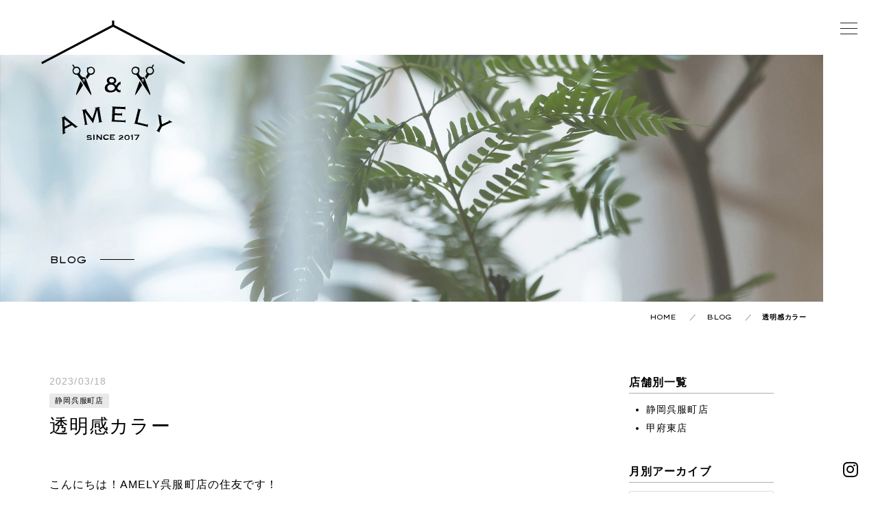

--- FILE ---
content_type: text/html; charset=UTF-8
request_url: https://amely-hair.jp/blog/%E9%80%8F%E6%98%8E%E6%84%9F%E3%82%AB%E3%83%A9%E3%83%BC-2/
body_size: 18799
content:
<!DOCTYPE html>
<html lang="ja">
<head>
  <!-- Global site tag (gtag.js) - Google Analytics -->
  <script async src="https://www.googletagmanager.com/gtag/js?id=UA-153802334-1"></script>
  <script>
    window.dataLayer = window.dataLayer || [];
    function gtag(){dataLayer.push(arguments);}
    gtag('js', new Date());

    gtag('config', 'UA-153802334-1');
  </script>
  <meta charset="UTF-8">
  <meta http-equiv="X-UA-Compatible" content="IE=edge,chrome=1">
  <meta name="viewport" content="width=device-width,initial-scale=1.0,maximum-scale=1.0,minimum-scale=1.0,user-scalable=no">
  <title>透明感カラー｜ヘアサロンAMELY（エメリー）</title>
  <meta name="description" content="AMELY（エメリー）は、一人ひとりが輝く生き方を目指す女性イキイキカンパニーが運営するヘアサロン。心地よい時間と空間をご用意して、笑顔でお迎えいたします。" />
  <meta name="keywords" content="美容室,ヘアサロン,ヘッドスパ,スパブース" />

  <link rel="apple-touch-icon" sizes="180x180" href="/assets/favicon/apple-touch-icon.png">
<link rel="icon" type="image/png" sizes="32x32" href="/assets/favicon/favicon-32x32.png">
<link rel="icon" type="image/png" sizes="16x16" href="/assets/favicon/favicon-16x16.png">
<link rel="mask-icon" href="/assets/favicon/safari-pinned-tab.svg" color="#5bbad5">
<link rel="shortcut icon" href="/assets/favicon/favicon.ico">
<meta name="msapplication-TileColor" content="#ffffff">
<meta name="msapplication-config" content="/assets/favicon/browserconfig.xml">
<meta name="theme-color" content="#ffffff">

  <meta property="og:site_name" content="ヘアサロンAMELY（エメリー）">
<meta property="og:type" content="website">
<meta property="og:title" content="透明感カラー｜ヘアサロンAMELY（エメリー）">
<meta property="og:description" content="透明感カラー｜AMELY（エメリー）は、一人ひとりが輝く生き方を目指す女性イキイキカンパニーが運営するヘアサロン。心地よい時間と空間をご用意して、笑顔でお迎えいたします。">
<meta property="og:url" content="https://amely-hair.jp/blog/%e9%80%8f%e6%98%8e%e6%84%9f%e3%82%ab%e3%83%a9%e3%83%bc-2/">
<meta property="og:image" content="https://amely-hair.jp/assets/img/common/ogp.jpg">
<meta name="twitter:card" content="summary_large_image">

  <link rel="canonical" href="https://amely-hair.jp/blog/%E9%80%8F%E6%98%8E%E6%84%9F%E3%82%AB%E3%83%A9%E3%83%BC-2/" />

  <link rel="stylesheet" href="/assets/css/style.css?202601140832">
  <link rel="stylesheet" href="https://cdn.jsdelivr.net/yakuhanjp/1.3.1/css/yakuhanjp_s.min.css">
  

  <script src="https://ajax.googleapis.com/ajax/libs/jquery/3.4.1/jquery.min.js"></script>
  <script src="https://kit.fontawesome.com/e6ece4df64.js"></script>
  <script src="/assets/js/common.min.js"></script>
  <!-- Google Tag Manager -->
  <script>(function(w,d,s,l,i){w[l]=w[l]||[];w[l].push({'gtm.start':
  new Date().getTime(),event:'gtm.js'});var f=d.getElementsByTagName(s)[0],
  j=d.createElement(s),dl=l!='dataLayer'?'&l='+l:'';j.async=true;j.src=
  'https://www.googletagmanager.com/gtm.js?id='+i+dl;f.parentNode.insertBefore(j,f);
  })(window,document,'script','dataLayer','GTM-NBXN86F');</script>
  <!-- End Google Tag Manager -->
  <!-- Global site tag (gtag.js) - Google Analytics -->
  <script async src="https://www.googletagmanager.com/gtag/js?id=UA-153802334-1"></script>
  <script>
    window.dataLayer = window.dataLayer || [];
    function gtag(){dataLayer.push(arguments);}
    gtag('js', new Date());

    gtag('config', 'UA-153802334-1');
  </script>
    <link rel='dns-prefetch' href='//s.w.org' />
<link rel='stylesheet' id='wp-block-library-css'  href='https://amely-hair.jp/amerycms/wp-includes/css/dist/block-library/style.min.css?ver=5.3.20' type='text/css' media='all' />
<link rel="canonical" href="https://amely-hair.jp/blog/%e9%80%8f%e6%98%8e%e6%84%9f%e3%82%ab%e3%83%a9%e3%83%bc-2/" />
</head>

<body>
  <!-- Google Tag Manager (noscript) -->
  <noscript><iframe src="https://www.googletagmanager.com/ns.html?id=GTM-NBXN86F"
  height="0" width="0" style="display:none;visibility:hidden"></iframe></noscript>
  <!-- End Google Tag Manager (noscript) -->
  <h1 id="siteId"><a href="/"><img src="/assets/img/common/logo.svg" alt="AMERY"></a></h1>

  <div class="menuBtn">
    <span class="top"></span>
    <span class="middle"></span>
    <span class="bottom"></span>
  </div>

        
  <header id="siteHead">
    <div id="header__inner">
      <p id="instaIcon"><a href="https://www.instagram.com/hairsalon_amely/" target="_blank"><i class="fab fa-instagram"></i></a></p>
      <nav id="gNav">
        <ul>
          <li><a href="/">HOME</a></li>
          <li><a href="/news">NEWS</a></li>
          <li><a href="/campaign">CAMPAIGN</a></li>
          <li><a href="/concept">CONCEPT</a></li>
          <li><a href="/salon">SALON</a></li>
          <li><a href="/menu">MENU</a></li>
          <li><a href="/stylingflow">STYLING FLOW</a></li>
          <li><a href="/blogindex">BLOG</a></li>
          <li><a href="/staff">STAFF</a></li>
          <li><a href="/recruit">RECRUIT</a></li>
          <li><a href="/privacy">PRIVACY POLICY</a></li>
          <li id="igBtn"><a href="https://www.instagram.com/hairsalon_amely/" target="_blank"><i class="fab fa-instagram"></i>INSTAGRAM</a></li>
        </ul>
      </nav>
    </div>
  </header>

                    <div class="pageTitle" id="pamPt">
          <h2>BLOG</h2>
        </div>
            
<div id="breadcrumb">
	<ul>
		<li><a href="/">HOME</a></li>
		<li><a href="/blog">BLOG</a></li>
		<li>透明感カラー</li>
	</ul>
</div>

<main class="mainContents entryDetailPage" id="pamDetail">
  <div class="flexBox">
    <div id="content">
            <header id="entryHead">
        <p class="date">2023/03/18</p>
<span class="cat">静岡呉服町店</span>
        <p class="entryTitle">透明感カラー</p>
      </header>
      <div id="entry" class="wp-entryBody">
        <p>こんにちは！AMELY呉服町店の住友です！</p>
<p>先日担当させて頂いたお客様のカラーをご紹介いたします♪<br />
ベージュとグレーを混ぜて柔らかいグレージュカラーにしました！</p>
<p><img src="https://amely-hair.jp/amerycms/wp-content/uploads/2023/03/IMG-0793-740x1024.jpg" alt="" width="740" height="1024" class="alignnone size-large wp-image-2075" srcset="https://amely-hair.jp/amerycms/wp-content/uploads/2023/03/IMG-0793-740x1024.jpg 740w, https://amely-hair.jp/amerycms/wp-content/uploads/2023/03/IMG-0793-217x300.jpg 217w, https://amely-hair.jp/amerycms/wp-content/uploads/2023/03/IMG-0793-768x1063.jpg 768w, https://amely-hair.jp/amerycms/wp-content/uploads/2023/03/IMG-0793-1109x1536.jpg 1109w, https://amely-hair.jp/amerycms/wp-content/uploads/2023/03/IMG-0793-1479x2048.jpg 1479w, https://amely-hair.jp/amerycms/wp-content/uploads/2023/03/IMG-0793-scaled.jpg 1849w" sizes="(max-width: 740px) 100vw, 740px" /><br />
とっても透明感のある綺麗な色になって凄くかわいかったです…(〃▽〃)！</p>
<p>
Before</p>
<p><img src="https://amely-hair.jp/amerycms/wp-content/uploads/2023/03/IMG-0791-768x1024.jpg" alt="" width="768" height="1024" class="alignnone size-large wp-image-2076" srcset="https://amely-hair.jp/amerycms/wp-content/uploads/2023/03/IMG-0791-768x1024.jpg 768w, https://amely-hair.jp/amerycms/wp-content/uploads/2023/03/IMG-0791-225x300.jpg 225w, https://amely-hair.jp/amerycms/wp-content/uploads/2023/03/IMG-0791-1152x1536.jpg 1152w, https://amely-hair.jp/amerycms/wp-content/uploads/2023/03/IMG-0791-1536x2048.jpg 1536w, https://amely-hair.jp/amerycms/wp-content/uploads/2023/03/IMG-0791-600x800.jpg 600w, https://amely-hair.jp/amerycms/wp-content/uploads/2023/03/IMG-0791-scaled.jpg 1920w" sizes="(max-width: 768px) 100vw, 768px" /></p>
<p>
元々のベースはブリーチの履歴があり黄みが強い色落ちでした！<br />
１６トーン程の明るさから１０トーン程の明るさで染めました</p>
<p>春に向けて明るめカラーや暖色系のカラーをするお客様も増えてきました！<br />
一緒に相談しながら素敵なヘアカラーにしましょう!(^^)!</p>
<p>ご来店お待ちしております！</p>
<p>住友</p>
<div></div>
      </div>
          <div class="entryBtnWrap">
      <p class="prevBtn"><a href="https://amely-hair.jp/blog/%e6%98%a5%e3%83%90%e3%83%bc%e3%82%b8%e3%83%a7%e3%83%b3%e2%99%aa/" rel="prev">前の記事へ</a></p>
      <p class="nextBtn"><a href="https://amely-hair.jp/blog/%e3%81%8a%e5%ae%a2%e6%a7%98%e3%82%b9%e3%82%bf%e3%82%a4%e3%83%ab%e2%99%aa/" rel="next">次の記事へ</a></p>
      <p class="backIndexBtn"><a href="/blog"><i class="fas fa-th"></i>一覧へ戻る</a></p>
    </div>
        </div>
    <aside>
			<div>
        <p>店舗別一覧</p>
        <ul>
					<li><a href="https://amely-hair.jp/salon_name/s_gofukucho/">静岡呉服町店</a> </li> <li><a href="https://amely-hair.jp/salon_name/kofu/">甲府東店</a> </li> 				</ul>
      </div>
      <div>
        <p>月別アーカイブ</p>
        <div class="selectBox">
          <select name="archive-dropdown" onChange='document.location.href=this.options[this.selectedIndex].value;'>
            <option value="">月を選択</option>
            	<option value='https://amely-hair.jp/2026/01/?post_type=blog'> 2026年1月 &nbsp;(2)</option>
	<option value='https://amely-hair.jp/2025/12/?post_type=blog'> 2025年12月 &nbsp;(14)</option>
	<option value='https://amely-hair.jp/2025/11/?post_type=blog'> 2025年11月 &nbsp;(20)</option>
	<option value='https://amely-hair.jp/2025/10/?post_type=blog'> 2025年10月 &nbsp;(29)</option>
	<option value='https://amely-hair.jp/2025/09/?post_type=blog'> 2025年9月 &nbsp;(30)</option>
	<option value='https://amely-hair.jp/2025/08/?post_type=blog'> 2025年8月 &nbsp;(8)</option>
	<option value='https://amely-hair.jp/2025/07/?post_type=blog'> 2025年7月 &nbsp;(12)</option>
	<option value='https://amely-hair.jp/2025/06/?post_type=blog'> 2025年6月 &nbsp;(14)</option>
	<option value='https://amely-hair.jp/2025/05/?post_type=blog'> 2025年5月 &nbsp;(18)</option>
	<option value='https://amely-hair.jp/2025/04/?post_type=blog'> 2025年4月 &nbsp;(16)</option>
	<option value='https://amely-hair.jp/2025/03/?post_type=blog'> 2025年3月 &nbsp;(11)</option>
	<option value='https://amely-hair.jp/2025/02/?post_type=blog'> 2025年2月 &nbsp;(16)</option>
	<option value='https://amely-hair.jp/2025/01/?post_type=blog'> 2025年1月 &nbsp;(16)</option>
	<option value='https://amely-hair.jp/2024/12/?post_type=blog'> 2024年12月 &nbsp;(10)</option>
	<option value='https://amely-hair.jp/2024/11/?post_type=blog'> 2024年11月 &nbsp;(8)</option>
	<option value='https://amely-hair.jp/2024/10/?post_type=blog'> 2024年10月 &nbsp;(6)</option>
	<option value='https://amely-hair.jp/2024/09/?post_type=blog'> 2024年9月 &nbsp;(6)</option>
	<option value='https://amely-hair.jp/2024/08/?post_type=blog'> 2024年8月 &nbsp;(9)</option>
	<option value='https://amely-hair.jp/2024/07/?post_type=blog'> 2024年7月 &nbsp;(9)</option>
	<option value='https://amely-hair.jp/2024/06/?post_type=blog'> 2024年6月 &nbsp;(7)</option>
	<option value='https://amely-hair.jp/2024/05/?post_type=blog'> 2024年5月 &nbsp;(10)</option>
	<option value='https://amely-hair.jp/2024/04/?post_type=blog'> 2024年4月 &nbsp;(12)</option>
	<option value='https://amely-hair.jp/2024/03/?post_type=blog'> 2024年3月 &nbsp;(7)</option>
	<option value='https://amely-hair.jp/2024/02/?post_type=blog'> 2024年2月 &nbsp;(9)</option>
	<option value='https://amely-hair.jp/2024/01/?post_type=blog'> 2024年1月 &nbsp;(13)</option>
	<option value='https://amely-hair.jp/2023/12/?post_type=blog'> 2023年12月 &nbsp;(8)</option>
	<option value='https://amely-hair.jp/2023/11/?post_type=blog'> 2023年11月 &nbsp;(7)</option>
	<option value='https://amely-hair.jp/2023/10/?post_type=blog'> 2023年10月 &nbsp;(11)</option>
	<option value='https://amely-hair.jp/2023/09/?post_type=blog'> 2023年9月 &nbsp;(9)</option>
	<option value='https://amely-hair.jp/2023/08/?post_type=blog'> 2023年8月 &nbsp;(10)</option>
	<option value='https://amely-hair.jp/2023/07/?post_type=blog'> 2023年7月 &nbsp;(7)</option>
	<option value='https://amely-hair.jp/2023/06/?post_type=blog'> 2023年6月 &nbsp;(5)</option>
	<option value='https://amely-hair.jp/2023/05/?post_type=blog'> 2023年5月 &nbsp;(5)</option>
	<option value='https://amely-hair.jp/2023/04/?post_type=blog'> 2023年4月 &nbsp;(7)</option>
	<option value='https://amely-hair.jp/2023/03/?post_type=blog'> 2023年3月 &nbsp;(9)</option>
	<option value='https://amely-hair.jp/2023/02/?post_type=blog'> 2023年2月 &nbsp;(7)</option>
	<option value='https://amely-hair.jp/2023/01/?post_type=blog'> 2023年1月 &nbsp;(10)</option>
	<option value='https://amely-hair.jp/2022/12/?post_type=blog'> 2022年12月 &nbsp;(2)</option>
	<option value='https://amely-hair.jp/2022/11/?post_type=blog'> 2022年11月 &nbsp;(5)</option>
	<option value='https://amely-hair.jp/2022/10/?post_type=blog'> 2022年10月 &nbsp;(4)</option>
	<option value='https://amely-hair.jp/2022/09/?post_type=blog'> 2022年9月 &nbsp;(4)</option>
	<option value='https://amely-hair.jp/2022/08/?post_type=blog'> 2022年8月 &nbsp;(7)</option>
	<option value='https://amely-hair.jp/2022/07/?post_type=blog'> 2022年7月 &nbsp;(7)</option>
	<option value='https://amely-hair.jp/2022/06/?post_type=blog'> 2022年6月 &nbsp;(8)</option>
	<option value='https://amely-hair.jp/2022/05/?post_type=blog'> 2022年5月 &nbsp;(11)</option>
	<option value='https://amely-hair.jp/2022/04/?post_type=blog'> 2022年4月 &nbsp;(11)</option>
	<option value='https://amely-hair.jp/2022/03/?post_type=blog'> 2022年3月 &nbsp;(14)</option>
	<option value='https://amely-hair.jp/2022/02/?post_type=blog'> 2022年2月 &nbsp;(8)</option>
	<option value='https://amely-hair.jp/2022/01/?post_type=blog'> 2022年1月 &nbsp;(9)</option>
	<option value='https://amely-hair.jp/2021/12/?post_type=blog'> 2021年12月 &nbsp;(7)</option>
	<option value='https://amely-hair.jp/2021/11/?post_type=blog'> 2021年11月 &nbsp;(12)</option>
	<option value='https://amely-hair.jp/2021/10/?post_type=blog'> 2021年10月 &nbsp;(14)</option>
	<option value='https://amely-hair.jp/2021/09/?post_type=blog'> 2021年9月 &nbsp;(6)</option>
	<option value='https://amely-hair.jp/2021/08/?post_type=blog'> 2021年8月 &nbsp;(11)</option>
	<option value='https://amely-hair.jp/2021/07/?post_type=blog'> 2021年7月 &nbsp;(4)</option>
	<option value='https://amely-hair.jp/2021/06/?post_type=blog'> 2021年6月 &nbsp;(9)</option>
	<option value='https://amely-hair.jp/2021/05/?post_type=blog'> 2021年5月 &nbsp;(5)</option>
	<option value='https://amely-hair.jp/2021/04/?post_type=blog'> 2021年4月 &nbsp;(11)</option>
	<option value='https://amely-hair.jp/2021/03/?post_type=blog'> 2021年3月 &nbsp;(10)</option>
	<option value='https://amely-hair.jp/2021/02/?post_type=blog'> 2021年2月 &nbsp;(10)</option>
	<option value='https://amely-hair.jp/2021/01/?post_type=blog'> 2021年1月 &nbsp;(17)</option>
	<option value='https://amely-hair.jp/2020/12/?post_type=blog'> 2020年12月 &nbsp;(12)</option>
	<option value='https://amely-hair.jp/2020/11/?post_type=blog'> 2020年11月 &nbsp;(8)</option>
	<option value='https://amely-hair.jp/2020/10/?post_type=blog'> 2020年10月 &nbsp;(15)</option>
	<option value='https://amely-hair.jp/2020/09/?post_type=blog'> 2020年9月 &nbsp;(7)</option>
	<option value='https://amely-hair.jp/2020/08/?post_type=blog'> 2020年8月 &nbsp;(13)</option>
	<option value='https://amely-hair.jp/2020/07/?post_type=blog'> 2020年7月 &nbsp;(5)</option>
	<option value='https://amely-hair.jp/2020/06/?post_type=blog'> 2020年6月 &nbsp;(3)</option>
	<option value='https://amely-hair.jp/2020/05/?post_type=blog'> 2020年5月 &nbsp;(1)</option>
	<option value='https://amely-hair.jp/2020/04/?post_type=blog'> 2020年4月 &nbsp;(3)</option>
	<option value='https://amely-hair.jp/2020/03/?post_type=blog'> 2020年3月 &nbsp;(6)</option>
	<option value='https://amely-hair.jp/2020/01/?post_type=blog'> 2020年1月 &nbsp;(4)</option>
	<option value='https://amely-hair.jp/2019/12/?post_type=blog'> 2019年12月 &nbsp;(6)</option>
	<option value='https://amely-hair.jp/2019/11/?post_type=blog'> 2019年11月 &nbsp;(13)</option>
	<option value='https://amely-hair.jp/2019/10/?post_type=blog'> 2019年10月 &nbsp;(6)</option>
	<option value='https://amely-hair.jp/2019/09/?post_type=blog'> 2019年9月 &nbsp;(3)</option>
	<option value='https://amely-hair.jp/2019/08/?post_type=blog'> 2019年8月 &nbsp;(5)</option>
	<option value='https://amely-hair.jp/2019/07/?post_type=blog'> 2019年7月 &nbsp;(1)</option>
	<option value='https://amely-hair.jp/2019/06/?post_type=blog'> 2019年6月 &nbsp;(5)</option>
	<option value='https://amely-hair.jp/2019/05/?post_type=blog'> 2019年5月 &nbsp;(14)</option>
	<option value='https://amely-hair.jp/2019/04/?post_type=blog'> 2019年4月 &nbsp;(14)</option>
          </select>
        </div>
      </div>
    </aside>
  </div>
</main>

<footer>
  <div id="foot__inner">
    <p id="footId"><a href="/"><img src="/assets/img/common/logo_wht.svg" alt="AMERY"></a></p>
    <nav id="footNav">
      <ul>
        <li><a href="/">HOME</a></li>
        <li><a href="/salon">SALON</a></li>
        <li><a href="/staff">STAFF</a></li>
      </ul>
      <ul>
        <li><a href="/news">NEWS</a></li>
        <li><a href="/menu">MENU</a></li>
        <li><a href="/recruit">RECRUIT</a></li>
      </ul>
      <ul>
        <li><a href="/campaign">CAMPAIGN</a></li>
        <li><a href="/stylingflow">STYLING FLOW</a></li>
        <li><a href="/blogindex">BLOG</a></li>
      </ul>
      <ul>
        <li><a href="/concept">CONCEPT</a></li>
        <li><a href="/privacy">PRIVACY POLICY</a></li>
      </ul>
    </nav>
    <ul id="bnrList">
      <li><a href="http://www.ikiikijapan.jp/" target="_blank"><img src="/assets/img/common/foot_bnr01.jpg" alt="女性イキイキカンパニー"></a><p>女性が一生輝くことができるサービスを。<br>女性が一生働くことができる環境を。</p></li>
      <li><a href="https://lage.jp/" target="_blank"><img src="/assets/img/common/foot_bnr02.jpg" alt="LAGE"></a><p>心美体コンディショニングサロン</p></li>
      <li><a href="http://ohisamanomori.jp/" target="_blank"><img src="/assets/img/common/foot_bnr03.jpg" alt="おひさまの森保育園"></a><p>小規模認可保育園／認可こども園</p></li>
    </ul>
    <address>© AMELY.</address>
  </div>
</footer>


</body>
</html>


--- FILE ---
content_type: text/css
request_url: https://amely-hair.jp/assets/css/style.css?202601140832
body_size: 95618
content:
@import url("https://use.fontawesome.com/releases/v5.10.2/css/all.css");@import url("https://fonts.googleapis.com/css?family=Lexend+Zetta");@import url("https://fonts.googleapis.com/css?family=Archivo");@import url("https://fonts.googleapis.com/css?family=Montserrat:400,600,700");@import url("https://fonts.googleapis.com/css?family=Raleway:400,500,600,700&display=swap");.menuBtn{width:50px;height:50px;display:block;position:relative;cursor:pointer;z-index:9999}.menuBtn span{width:25px;height:1px;display:block;left:50%;top:50%;margin-left:-12px;margin-top:-1px;position:relative;background:none;transition:all 0.2s}.menuBtn span::before,.menuBtn span::after{transition:all 0.2s;content:"";width:25px;height:1px;display:block;background:#222;position:absolute}.menuBtn span::before{transform:translateX(0px);opacity:1}.menuBtn span::after{transform:translateX(0px);opacity:1}.menuBtn span.top{transform:translateY(-8px)}.menuBtn span.middle{transform:translateY(0px)}.menuBtn span.bottom{transform:translateY(8px)}.is-open.menuBtn span.middle::before{transform:translateX(-20px);opacity:0}.is-open.menuBtn span.middle::after{transform:translateX(20px);opacity:0}.is-open.menuBtn span.top{transform:translateY(0px)}.is-open.menuBtn span.top::before{transform:translateX(0px) rotate(45deg)}.is-open.menuBtn span.top::after{transform:translateX(0px) rotate(-45deg)}.is-open.menuBtn span.bottom{transform:translateY(0px)}.is-open.menuBtn span.bottom::before{transform:translateX(0px) rotate(-45deg)}.is-open.menuBtn span.bottom::after{transform:translateX(0px) rotate(45deg)}.menuBtn:hover span:before,.menuBtn:hover span:after{opacity:.5}.btnA{width:250px}.btnA a{font-family:"Lexend Zetta",sans-serif;letter-spacing:-0.08em;display:block;color:#333;padding:16px 0;font-size:85%;position:relative;border-bottom:1px solid #dddddd}.btnA a::before{content:"";font-family:'Font Awesome 5 Free';font-weight:900;position:absolute;position:absolute;font-size:70%;top:39%;right:0;color:#dddddd}.btnA a::after{content:'';display:block;width:0;height:1px;background:#222;position:absolute;bottom:-1px;left:0;transition:0.25s ease-in-out}.btnA a:hover::before{color:#222}.btnA a:hover::after{width:100%}.wp-pagenavi{text-align:center;font-size:100%;margin:80px auto 0}.wp-pagenavi span.current{background:#f2f2f2;color:#000;padding:10px 12px;border-radius:2px;margin:0 4px}.wp-pagenavi a.page{background:#FFF;color:#000;padding:10px 12px;border-radius:2px;margin:0 4px}.wp-pagenavi a.page:hover{background:#000;color:#FFF}.wp-pagenavi a.previouspostslink,.wp-pagenavi a.nextpostslink{font-size:85%;color:#000;margin:0 10px;padding:8px;position:relative;border:none}.wp-pagenavi a.previouspostslink:hover,.wp-pagenavi a.nextpostslink:hover{color:#999}.wp-entryBody .aligncenter{width:auto;max-width:100%;text-align:center;margin:30px auto;display:block}.wp-entryBody p{padding:8px 0;font-size:116%;line-height:1.8}.wp-entryBody p a{text-decoration:underline}.wp-entryBody p a:hover{text-decoration:none}.wp-entryBody h1,.wp-entryBody h2,.wp-entryBody h3,.wp-entryBody h4,.wp-entryBody h5,.wp-entryBody h6{margin:0 0 15px 0;padding:0;font-weight:bold}.wp-entryBody h1{font-size:185%}.wp-entryBody h2{font-size:170%}.wp-entryBody h3{font-size:154%}.wp-entryBody h4{font-size:132%}.wp-entryBody h5{font-size:124%}.wp-entryBody h6{font-size:116%}.wp-entryBody p{margin:0 0 15px 0}.wp-entryBody ul,.wp-entryBody ol{padding:0 0 0 1.8em;margin:0 0 30px 0}.wp-entryBody ul li,.wp-entryBody ol li{font-size:116%;margin:0 0 5px 0}.wp-entryBody ul li{list-style:disc}.wp-entryBody ol li{list-style:decimal}.wp-entryBody hr{display:block;width:100%;height:1px;background:#DDD;border:none;margin:30px 0}.wp-entryBody iframe{max-width:100%;min-width:100%;min-height:400px;height:500px;margin:0 0 15px 0}.wp-entryBody img{width:auto;height:auto;max-width:100%;text-align:center;margin:30px auto;display:block}.wp-entryBody img.alignleft,.wp-entryBody img.alignright{width:50%}.wp-entryBody img.alignleft{float:left;margin:0 30px 30px 0}.wp-entryBody img.alignright{float:right;margin:0 0 30px 30px}.wp-entryBody img.aligncenter{width:auto;max-width:100%;text-align:center;margin:30px auto;display:block}.wp-entryBody p img{margin:0 auto}.wp-entryBody table{width:100%}.wp-entryBody table tr{border-bottom:1px solid #DDD}.wp-entryBody table tr:first-of-type{border-top:1px solid #DDD}.wp-entryBody table tr:nth-child(odd){background:#F9F9F9}.wp-entryBody table tr th,.wp-entryBody table tr td{padding:10px}.entryBtnWrap{width:100%;height:44px;position:relative;margin:80px 0 0;padding:0}.entryBtnWrap p{position:absolute}.entryBtnWrap p a{color:#222;font-size:93%;background:none;display:block;text-align:center;padding:12px 0;position:relative}.entryBtnWrap p a:after{position:absolute}.entryBtnWrap p a:hover{background:#EFEFEF}.entryBtnWrap p.prevBtn,.entryBtnWrap p.nextBtn{width:30%}.entryBtnWrap p.prevBtn a::after,.entryBtnWrap p.nextBtn a::after{top:12px}.entryBtnWrap p.prevBtn{top:0;left:0}.entryBtnWrap p.prevBtn a{padding:12px 0 12px 12px}.entryBtnWrap p.prevBtn a::after{content:"";font-family:'Font Awesome 5 Free';font-weight:900;position:absolute;left:12px}.entryBtnWrap p.nextBtn{top:0;right:0}.entryBtnWrap p.nextBtn a{padding:12px 12px 12px 0}.entryBtnWrap p.nextBtn a::after{content:"";font-family:'Font Awesome 5 Free';font-weight:900;position:absolute;right:12px}.entryBtnWrap p.backIndexBtn{top:0;left:50%;margin:0 0 0 -15%;width:30%}.entryBtnWrap p.backIndexBtn a{text-align:center;color:#222;background:#EFEFEF}.entryBtnWrap p.backIndexBtn a i{margin:0 8px 0 0}.entryBtnWrap p.backIndexBtn a:hover{background:#DDD}a.post-edit-link{display:block;padding:15px 0;text-align:center;background:#111;color:#FFF}a.post-edit-link:hover{background:#333;color:#FFF}.mw_wp_form_input table{width:80%}.mw_wp_form_input table tbody tr{border-top:1px solid #DDD}.mw_wp_form_input table tbody tr th,.mw_wp_form_input table tbody tr td{padding:12px}.mw_wp_form_input table tbody tr th{width:20%;font-size:116%;text-align:left;font-weight:normal}.mw_wp_form_input table tbody tr th span{display:inline-block;color:#FFF;font-size:10px;padding:1px 6px;margin-left:10px;background:#e60012;border-radius:2px}.mw_wp_form_input table tbody tr td{width:80%}.mw_wp_form_input table tbody tr td span.age{margin:0 0 0 8px}.mw_wp_form_input table tbody tr td span.formCaptionTxt{display:block;font-size:85%;color:#c40e0e;margin:5px 0 0}.mw_wp_form_input p.underTxt{font-size:85%}.mw_wp_form_confirm table{width:80%}.mw_wp_form_confirm table tbody tr{border-top:1px solid #DDD}.mw_wp_form_confirm table tbody tr th,.mw_wp_form_confirm table tbody tr td{padding:12px}.mw_wp_form_confirm table tbody tr th{width:20%;font-size:116%;text-align:left;font-weight:normal}.mw_wp_form_confirm table tbody tr th span{display:none}.mw_wp_form_confirm table tbody tr td{width:80%;font-size:116%}.mw_wp_form_confirm table tbody tr td span.age{margin:0 0 0 8px}.mw_wp_form_confirm table tbody tr td span.formCaptionTxt{display:none}.mw_wp_form_confirm p.underTxt{display:none}.mw_wp_form_input .horizontal-item+.horizontal-item{margin-left:0px;display:block}.mw_wp_form_input input[type="text"],.mw_wp_form_input input[type="tel"],.mw_wp_form_input input[type="email"]{padding:8px;font-size:116%;color:#333;background:#f1f1f1;border:1px solid #f1f1f1}.mw_wp_form_input input[type="text"]:placeholder-shown,.mw_wp_form_input input[type="tel"]:placeholder-shown,.mw_wp_form_input input[type="email"]:placeholder-shown{color:#CCC}.mw_wp_form_input input[type="text"]::-webkit-input-placeholder,.mw_wp_form_input input[type="tel"]::-webkit-input-placeholder,.mw_wp_form_input input[type="email"]::-webkit-input-placeholder{color:#CCC}.mw_wp_form_input input[type="text"]:-moz-placeholder,.mw_wp_form_input input[type="tel"]:-moz-placeholder,.mw_wp_form_input input[type="email"]:-moz-placeholder{color:#CCC;opacity:1}.mw_wp_form_input input[type="text"]::-moz-placeholder,.mw_wp_form_input input[type="tel"]::-moz-placeholder,.mw_wp_form_input input[type="email"]::-moz-placeholder{color:#CCC;opacity:1}.mw_wp_form_input input[type="text"]:-ms-input-placeholder,.mw_wp_form_input input[type="tel"]:-ms-input-placeholder,.mw_wp_form_input input[type="email"]:-ms-input-placeholder{color:#CCC}.mw_wp_form_input input.sizeXs{width:10%}.mw_wp_form_input input.sizeS{width:30%}.mw_wp_form_input input.sizeM{width:50%}.mw_wp_form_input input.sizeL{width:80%}.mw_wp_form_input input.sizeXl{width:100%}.mw_wp_form_input textarea{width:100%;height:200px;padding:8px;font-size:116%;background:#f1f1f1;border:none;color:#333}.mw_wp_form_input input::-moz-selection,.mw_wp_form_input textarea::-moz-selection{background:#666;color:#FFF}.mw_wp_form_input input::selection,.mw_wp_form_input textarea::selection{background:#666;color:#FFF}.mw_wp_form_input input:focus,.mw_wp_form_input textarea:focus{outline:0;border:1px solid #CCC}.mw_wp_form_input input:focus::-webkit-input-placeholder,.mw_wp_form_input textarea:focus::-webkit-input-placeholder{color:transparent}.mw_wp_form_input input:focus:-ms-input-placeholder,.mw_wp_form_input textarea:focus:-ms-input-placeholder{color:transparent}.mw_wp_form_input input:focus::placeholder,.mw_wp_form_input textarea:focus::placeholder{color:transparent}.mw_wp_form_input span.mwform-checkbox-field{display:block}.mw_wp_form_input label{font-size:108%;display:block;margin:0}.mw_wp_form_input label input[type="checkbox"],.mw_wp_form_input label input[type="radio"]{margin:0 4px 0 0;outline:none}.mw_wp_form_input .select-wrap select{outline:none;text-overflow:'';background:none transparent;vertical-align:middle;font-size:inherit;color:inherit;-webkit-appearance:button;-moz-appearance:button;appearance:button;height:40px;padding:8px 12px;border:1px solid #ddd;width:20%;border-radius:3px;font-size:116%}.mw_wp_form_input .select-wrap select option{background-color:#fff}.mw_wp_form_input .select-wrap select::-ms-expand{display:none}.mw_wp_form_input .select-wrap select:-moz-focusring{text-shadow:0 0 0 #989898}.mw_wp_form_input span.error{color:#c42727;font-weight:bold;font-size:77%;display:block;padding:5px 0 0}.inputBtnArea{margin:30px 0 0}.inputBtnArea input[type="button"],.inputBtnArea input[type="submit"]{padding:18px 0;text-align:center;font-size:116%;cursor:pointer;width:20%;font-weight:normal;border:none}.inputBtnArea input[type="submit"]{background:#000;color:#FFF;margin:0 0 0 10px}.inputBtnArea input[type="submit"]:hover{background:#333}.inputBtnArea input.back{background:#999;color:#FFF;margin:0 10px 0 0}.inputBtnArea input.back:hover{background:#CCC}@media screen and (max-width: 768px){.wp-pagenavi{margin:30px auto 0}.wp-pagenavi span.current{margin:0 2px}.wp-pagenavi a.page{margin:0 2px}.wp-entryBody iframe{min-height:220px;height:220px}.entryBtnWrap{height:44px;position:relative;margin:30px 0 0}.entryBtnWrap p{position:absolute}.entryBtnWrap p a{font-size:77%;padding:10px 0}.entryBtnWrap p.prevBtn,.entryBtnWrap p.nextBtn{width:32%}.entryBtnWrap p.prevBtn a::after,.entryBtnWrap p.nextBtn a::after{top:10px}.entryBtnWrap p.prevBtn a{padding:10px 0 10px 10px}.entryBtnWrap p.prevBtn a::after{left:10px}.entryBtnWrap p.nextBtn a{padding:10px 10px 10px 0}.entryBtnWrap p.nextBtn a::after{right:10px}.entryBtnWrap p.backIndexBtn{margin:0 0 0 -16%;width:32%}.mw_wp_form_input table{width:100%}.mw_wp_form_input table tbody tr{border-top:none}.mw_wp_form_input table tbody tr th,.mw_wp_form_input table tbody tr td{display:block;padding:10px 4%}.mw_wp_form_input table tbody tr th{width:100%;font-size:108%;background:#e0e0e0}.mw_wp_form_input table tbody tr td{width:100%;font-size:108%;padding:10px 0}.mw_wp_form_input table tbody tr td span.age{margin:0 0 0 5px}.mw_wp_form_input p.underTxt{font-size:85%}.mw_wp_form_confirm table{width:100%}.mw_wp_form_confirm table tbody tr{border-top:none}.mw_wp_form_confirm table tbody tr th,.mw_wp_form_confirm table tbody tr td{display:block;padding:10px 4%}.mw_wp_form_confirm table tbody tr th{width:100%;font-size:108%;background:#e0e0e0}.mw_wp_form_confirm table tbody tr td{width:100%;font-size:108%}.mw_wp_form_confirm table tbody tr td span.age{margin:0 0 0 5px}.mw_wp_form_input .horizontal-item+.horizontal-item{margin-left:0px;display:block}.mw_wp_form_input input[type="text"],.mw_wp_form_input input[type="tel"],.mw_wp_form_input input[type="email"]{padding:5px}.mw_wp_form_input input.sizeXs{width:30%}.mw_wp_form_input input.sizeS{width:100%}.mw_wp_form_input input.sizeM{width:100%}.mw_wp_form_input input.sizeL{width:100%}.mw_wp_form_input input.sizeXl{width:100%}.mw_wp_form_input textarea{height:160px;padding:5px}.mw_wp_form_input input::-moz-selection,.mw_wp_form_input textarea::-moz-selection{background:#666;color:#FFF}.mw_wp_form_input input::selection,.mw_wp_form_input textarea::selection{background:#666;color:#FFF}.mw_wp_form_input input:focus,.mw_wp_form_input textarea:focus{outline:0;border:1px solid #CCC}.mw_wp_form_input input:focus::-webkit-input-placeholder,.mw_wp_form_input textarea:focus::-webkit-input-placeholder{color:transparent}.mw_wp_form_input input:focus:-ms-input-placeholder,.mw_wp_form_input textarea:focus:-ms-input-placeholder{color:transparent}.mw_wp_form_input input:focus::placeholder,.mw_wp_form_input textarea:focus::placeholder{color:transparent}.mw_wp_form_input span.mwform-checkbox-field{display:block}.mw_wp_form_input label{font-size:108%;display:block;margin:0}.mw_wp_form_input label input[type="checkbox"],.mw_wp_form_input label input[type="radio"]{margin:0 4px 0 0;outline:none}.mw_wp_form_input .select-wrap{position:relative}.mw_wp_form_input .select-wrap::after{z-index:1;content:"";font-family:'Font Awesome 5 Free';font-weight:900;position:absolute;position:absolute;right:10px;top:0;line-height:43px;color:#7F878C;pointer-events:none}.mw_wp_form_input .select-wrap select{height:44px;width:100%}.mw_wp_form_input .select-wrap select option{background-color:#fff}.mw_wp_form_input .select-wrap select::-ms-expand{display:none}.mw_wp_form_input .select-wrap select:-moz-focusring{text-shadow:0 0 0 #989898}.mw_wp_form_input span.error{color:#c42727;font-weight:bold;font-size:70%;display:block;padding:5px 0 0}.mw_wp_form_confirm .select-wrap{position:static}.mw_wp_form_confirm .select-wrap::after{display:none}.inputBtnArea{margin:10px 0 0}.inputBtnArea input[type="button"],.inputBtnArea input[type="submit"]{padding:14px 0;font-size:108%;width:100%}.inputBtnArea input[type="submit"]{margin:10px 0 0}}/*! normalize.css 2012-01-31T16:06 UTC - http://github.com/necolas/normalize.css */article,aside,details,figcaption,figure,footer,header,hgroup,nav,section{display:block}audio,canvas,video{display:inline-block;*display:inline;*zoom:1}audio:not([controls]){display:none}[hidden]{display:none}html{font-size:100%;-webkit-text-size-adjust:100%;-ms-text-size-adjust:100%}html,button,input,select,textarea{font-family:sans-serif}body{margin:0}a:focus{outline:thin dotted}a:hover,a:active{outline:0}h1{font-size:2em;margin:0.67em 0}h2{font-size:1.5em;margin:0.83em 0}h3{font-size:1.17em;margin:1em 0}h4{font-size:1em;margin:1.33em 0}h5{font-size:0.83em;margin:1.67em 0}h6{font-size:0.75em;margin:2.33em 0}abbr[title]{border-bottom:1px dotted}b,strong{font-weight:bold}blockquote{margin:1em 40px}dfn{font-style:italic}mark{background:#ff0;color:#000}pre,code,kbd,samp{font-family:monospace, serif;_font-family:'courier new', monospace;font-size:1em}pre{white-space:pre;white-space:pre-wrap;word-wrap:break-word}q{quotes:none}q:before,q:after{content:'';content:none}small{font-size:75%}sub,sup{font-size:75%;line-height:0;position:relative;vertical-align:baseline}sup{top:-0.5em}sub{bottom:-0.25em}ul,ol{margin-left:0;padding:0 0 0 40px}dd{margin:0 0 0 40px}nav ul,nav ol{list-style:none;list-style-image:none}img{border:0;-ms-interpolation-mode:bicubic}svg:not(:root){overflow:hidden}figure{margin:0}form{margin:0}fieldset{border:1px solid #c0c0c0;margin:0 2px;padding:0.35em 0.625em 0.75em}legend{border:0;padding:0;white-space:normal;*margin-left:-7px}button,input,select,textarea{font-size:100%;margin:0;vertical-align:baseline;*vertical-align:middle}button,input{line-height:normal}button,input[type="button"],input[type="reset"],input[type="submit"]{cursor:pointer;-webkit-appearance:button;*overflow:visible}button[disabled],input[disabled]{cursor:default}input[type="checkbox"],input[type="radio"]{box-sizing:border-box;padding:0;*height:13px;*width:13px}input[type="search"]{-webkit-appearance:textfield;box-sizing:content-box}input[type="search"]::-webkit-search-decoration,input[type="search"]::-webkit-search-cancel-button{-webkit-appearance:none}button::-moz-focus-inner,input::-moz-focus-inner{border:0;padding:0}textarea{overflow:auto;vertical-align:top}table{border-collapse:collapse;border-spacing:0}*{box-sizing:border-box}html{margin:0;padding:0;width:100%;height:100%}body{padding:0;color:#000;font-family:"Yu Gothic Medium","游ゴシック Medium",游ゴシック,游ゴシック体,YuGothic,"ヒラギノ角ゴ ProN W3","Hiragino Kaku Gothic ProN",メイリオ,Meiryo,"Helvetica Neue",Helvetica,"ＭＳ Ｐゴシック","MS PGothic",Arial,sans-serif;font-style:normal;font-size:14px;*font-size:100%;line-height:1.6;word-spacing:0;letter-spacing:0.08em;background:#FFF;font-feature-settings:"palt"}::-moz-selection{background:#e6e6e6}::selection{background:#e6e6e6}img{width:100%;vertical-align:middle}h1,h2,h3,h4,h5,h6{margin:0;padding:0;font-size:100%;font-weight:normal}ul,ol,dl,dt,dd,p{margin:0;padding:0}li{list-style:none}a{color:#000;text-decoration:none}a:hover{text-decoration:none}.inner{width:1100px;margin:0 auto}.row::after{display:block;visibility:hidden;clear:both;height:0;content:".";font-size:0}.flexBox{display:-ms-flexbox;display:flex}@media screen and (max-width: 480px){.inner{width:100%;margin:0}}footer{width:calc(100% - 80px);background:#727272;color:#FFF;padding:110px 4% 60px}footer #foot__inner{position:relative;width:100%;height:320px}footer #foot__inner p#footId{width:168px}footer #foot__inner p#footId a{display:block}footer #foot__inner p#footId a:hover{opacity:.75}footer #foot__inner nav#footNav{display:-ms-flexbox;display:flex;-ms-flex-wrap:nowrap;flex-wrap:nowrap;-ms-flex-pack:justify;justify-content:space-between;width:60%;position:absolute;top:0;right:5%}footer #foot__inner nav#footNav ul li{margin:5px 0 0}footer #foot__inner nav#footNav ul li:first-child{margin:0}footer #foot__inner nav#footNav ul li a{color:#FFF;letter-spacing:-0.00em;font-size:77%;display:inline-block;font-family:"Lexend Zetta",sans-serif;padding:0 0 0 20px;position:relative}footer #foot__inner nav#footNav ul li a::before{content:'';display:block;width:13px;height:1px;background:#888888;position:absolute;top:7px;left:0}footer #foot__inner nav#footNav ul li a:hover{color:#CCC}footer #foot__inner ul#bnrList{width:100%;position:absolute;top:120px;left:0;display:-ms-flexbox;display:flex;-ms-flex-wrap:nowrap;flex-wrap:nowrap;-ms-flex-pack:start;justify-content:flex-start}footer #foot__inner ul#bnrList li{width:25%;margin:0 0 0 30px}footer #foot__inner ul#bnrList li:first-child{margin:0}footer #foot__inner ul#bnrList li a{display:block}footer #foot__inner ul#bnrList li a:hover img{opacity:.75}footer #foot__inner ul#bnrList li p{margin:7px 0 0;font-size:77%}footer #foot__inner address{position:absolute;bottom:0;right:0;font-size:77%;font-style:normal;-webkit-writing-mode:vertical-rl;-ms-writing-mode:tb-rl;writing-mode:vertical-rl}@media screen and (max-width: 768px){footer{width:100%;padding:40px 4% 80px}footer #foot__inner{position:static;width:100%;height:auto}footer #foot__inner p#footId{width:150px;margin:0 auto 30px}footer #foot__inner nav#footNav{display:none}footer #foot__inner ul#bnrList{width:100%;position:static;-ms-flex-wrap:wrap;flex-wrap:wrap;-ms-flex-pack:justify;justify-content:space-between;margin:0 0 30px}footer #foot__inner ul#bnrList li{width:48%;margin:0 1%}footer #foot__inner ul#bnrList li:first-child{width:80%;margin:0 auto 20px}footer #foot__inner ul#bnrList li p{text-align:center;margin:5px 0 0;font-size:70%}footer #foot__inner address{position:static;font-size:77%;text-align:center;-webkit-writing-mode:horizontal-tb;-ms-writing-mode:lr-tb;writing-mode:horizontal-tb}}h1#siteId{position:absolute;top:30px;left:60px;width:210px;z-index:9999}h1#siteId a{display:block}h1#siteId a:hover{opacity:.75}.menuBtn{position:fixed;top:17px;right:18px;display:block;z-index:9999}p#reservNav{position:fixed;top:17px;right:80px;width:220px;z-index:9999;transition:all 0.2s ease-in-out}p#reservNav a{text-align:center;background:#000;color:#FFF;display:block;padding:12px 0}p#reservNav a i{margin:0 5px 0 0}p#reservNav a:hover{background:#666}p#reservNav.active{width:46px}p#reservNav.active a span{display:none}p#reservNav.active a i{font-size:116%;margin:0}header#siteHead{position:fixed;top:0;right:0;width:80px;height:100%;background:#FFF;z-index:9998;transition:All 0.15s ease-in-out}header#siteHead.active{width:65%;background:#F0F0F0}header#siteHead nav#gNav{position:absolute;top:50%;left:50%;transform:translate(-50%, -50%);opacity:0;pointer-events:none;transition:All 0.15s ease-in-out}header#siteHead nav#gNav.active{pointer-events:auto;opacity:1}header#siteHead nav#gNav ul li{margin:20px 0 0}header#siteHead nav#gNav ul li:first-child{margin:0}header#siteHead nav#gNav ul li#igBtn{display:none}header#siteHead nav#gNav ul li a{font-size:108%;font-family:"Lexend Zetta",sans-serif;letter-spacing:-0.08em;position:relative}header#siteHead nav#gNav ul li a::before{content:'';background:#222;display:block;width:0;height:1px;position:absolute;bottom:-3px;left:0;transition:All 0.25s ease-in-out}header#siteHead nav#gNav ul li a:hover::before{width:100%}header#siteHead #header__inner{position:relative;width:100%;height:100%}header#siteHead #header__inner p#instaIcon{position:absolute;bottom:20px;right:28px}header#siteHead #header__inner p#instaIcon a{display:block}header#siteHead #header__inner p#instaIcon a:hover{color:#666}header#siteHead #header__inner p#instaIcon a i{font-size:177%}@media screen and (max-width: 768px){h1#siteId{top:15px;left:4%;width:100px;z-index:9997}.menuBtn{top:10px;right:10px}p#reservNav{top:inherit;bottom:0;right:0;width:100%;transition:none}p#reservNav a{font-size:92%;padding:16px 0}p#reservNav.active{width:100%}p#reservNav.active a span{display:inline-block}p#reservNav.active a i{font-size:100%;margin:0 5px 0 0}header#siteHead{position:fixed;top:0;right:-100%;width:100%;transition:All 0.15s ease-in-out}header#siteHead.active{right:0;width:100%}header#siteHead nav#gNav{width:100%;position:absolute;top:50%;left:50%;transform:translate(-50%, -60%);padding:0 0 0;transition:All 0.15s ease-in-out}header#siteHead nav#gNav ul li{margin:15px 0 0;text-align:center}header#siteHead nav#gNav ul li#igBtn{display:block}header#siteHead nav#gNav ul li#igBtn i{margin:0 5px 0 0}header#siteHead #header__inner{position:relative;width:100%;height:100%}header#siteHead #header__inner p#instaIcon{display:none}}div#mv{width:calc(100% - 80px);position:relative;margin:80px 0 0}div#mv div{background:url("/assets/img/home/mv.jpg") no-repeat;background-position:50% 50%;background-size:cover;width:100%;height:92vh}div#mv p{position:absolute;bottom:190px;left:8%;font-size:147%;letter-spacing:0.2em;font-weight:bold}main#home{padding:0 0 160px}main#home section{margin:120px 0 0;width:calc(100% - 80px)}main#home p.secTitle{display:inline-block;font-size:85%;font-family:"Lexend Zetta",sans-serif;letter-spacing:-0.08em;padding:0 70px 0 0;position:relative;color:#afafaf}main#home p.secTitle::after{content:'';background:#afafaf;display:block;width:50px;height:1px;position:absolute;top:9px;right:0}main#home .sec__inner{padding:0 6%}main#home #movieInfo dl.flexBox{-ms-flex-align:center;align-items:center;-ms-flex-pack:justify;justify-content:space-between;background:#f7f6eb}main#home #movieInfo dl.flexBox dt{width:50%;text-align:center;font-size:131%;font-weight:bold}main#home #movieInfo dl.flexBox dd{width:50%}main#home #movieInfo dl.flexBox dd .ytFrame iframe{width:100%;vertical-align:bottom}main#home #news .flexBox{margin:0 0 40px}main#home #news .flexBox ul{margin:0 0 0 100px}main#home #news .flexBox ul li{margin:25px 0 0;font-size:108%}main#home #news .flexBox ul li:first-child{margin:0}main#home #news .flexBox ul li span{font-size:85%;font-family:"Lexend Zetta",sans-serif;letter-spacing:-0.08em;color:#afafaf;margin:0 15px 0 0}main#home #news .flexBox ul li span.cat{font-size:77%;background:#E9E9E9;color:#000;padding:4px 10px;border-radius:2px;letter-spacing:0.08em;margin:0 8px 0 0}main#home #news .flexBox ul li a{display:block;padding:5px 0 0}main#home #news .flexBox ul li a:hover{color:#999}main#home #news p.btnA{margin:0 0 0 auto}main#home #campaign .flexBox{margin:0 0 40px}main#home #campaign .flexBox ul{width:100%;margin:0 0 0 60px;display:-ms-flexbox;display:flex;-ms-flex-wrap:wrap;flex-wrap:wrap;-ms-flex-pack:start;justify-content:flex-start}main#home #campaign .flexBox ul li{width:100%;margin:20px 0 0}main#home #campaign .flexBox ul li:first-child{margin:0}main#home #campaign .flexBox ul li a{height:100%;display:-ms-flexbox;display:flex;-ms-flex-wrap:nowrap;flex-wrap:nowrap;-ms-flex-pack:stretch;justify-content:stretch;-ms-flex-align:center;align-items:center;background:#f7f6eb;padding:0;position:relative}main#home #campaign .flexBox ul li a::after{content:"";font-family:'Font Awesome 5 Free';font-weight:900;position:absolute;position:absolute;font-size:93%;top:45%;right:3%;color:#999}main#home #campaign .flexBox ul li a:hover{background:#eeede4}main#home #campaign .flexBox ul li a:hover::after{color:#000}main#home #campaign .flexBox ul li a div.camImg{width:20%}main#home #campaign .flexBox ul li a div.camTxtWrap{width:80%;padding:0 5%}main#home #campaign .flexBox ul li a div.camTxtWrap p.camSalon{display:inline-block;padding:2px 8px;background:#000;color:#FFF;border-radius:2px;font-size:85%;margin:0 8px 10px 0;letter-spacing:0.06em}main#home #campaign .flexBox ul li a div.camTxtWrap p.period{font-size:108%;font-family:"Lexend Zetta",sans-serif;letter-spacing:-0.08em;margin:0 0 10px}main#home #campaign .flexBox ul li a div.camTxtWrap p.period span{letter-spacing:0.08em}main#home #campaign .flexBox ul li a div.camTxtWrap p.period br{display:none}main#home #campaign .flexBox ul li a div.camTxtWrap p.camTitle{font-size:116%;font-weight:bold;line-height:1.4}main#home #campaign p.btnA{margin:0 0 0 auto}main#home #concept{padding:0 0 0 6%}main#home #concept .flexBox{-ms-flex-direction:row-reverse;flex-direction:row-reverse;-ms-flex-pack:justify;justify-content:space-between;-ms-flex-align:center;align-items:center}main#home #concept .flexBox div{width:50%}main#home #concept .flexBox div p.secCopy{font-size:224%;letter-spacing:0.1em;font-family:"游明朝","Yu Mincho","游明朝体","YuMincho","ヒラギノ明朝 Pro W3","Hiragino Mincho Pro","HiraMinProN-W3","Roboto Slab",Garamond,"Times New Roman","HGS明朝E","ＭＳ Ｐ明朝","MS PMincho",serif;margin:50px 0}main#home #concept .flexBox div p.secTxt{font-size:108%;line-height:2;width:80%;text-align:justify}main#home #concept .flexBox div p.btnA{margin:50px 0 0}main#home #concept .flexBox div:first-of-type{width:40%}main#home #salon{position:relative;padding:0 3% 0 6%}main#home #salon p.secTitle{margin:0 0 40px}main#home #salon div.flexBox{display:-ms-flexbox;display:flex;-ms-flex-wrap:wrap;flex-wrap:wrap;-ms-flex-pack:justify;justify-content:space-between;width:100%;margin:0 0 0 -3%}main#home #salon div.flexBox div{width:47%;margin:0 0 0 3%;background:#FFF;padding:0;display:block}main#home #salon div.flexBox div div.txtWrap{margin:0;width:100%;padding:30px 0;position:relative}main#home #salon div.flexBox div div.txtWrap p.salonTitle{font-size:147%;font-weight:bold;margin:0 0 10px}main#home #salon div.flexBox div div.txtWrap p.salonTxt{font-size:108%;line-height:1.8}main#home #salon div.flexBox div div.txtWrap p.salonTxt i{margin:0 5px 0 0}main#home #salon div.flexBox div ul{-ms-flex-pack:justify;justify-content:space-between}main#home #salon div.flexBox div ul li{width:48%}main#home #salon div.flexBox div ul li:first-child a{border:1px solid #222;background:#222;color:#FFF}main#home #salon div.flexBox div ul li:first-child a:hover{border:1px solid #666;background:#666}main#home #salon div.flexBox div ul li a{display:block;border:1px solid #DDD;padding:12px 0;text-align:center}main#home #salon div.flexBox div ul li a:hover{border:1px solid #333}main#home #salon div.flexBox div ul li a i{font-size:10px;color:#999;margin:0 0 0 10px}main#home #movie video{display:block;width:88%;outline:none;margin:0 auto}main#home #menu .flexBox{-ms-flex-pack:justify;justify-content:space-between;-ms-flex-align:center;align-items:center}main#home #menu .flexBox div{width:40%}main#home #menu .flexBox div p.secCopy{font-size:224%;letter-spacing:0.1em;font-family:"游明朝","Yu Mincho","游明朝体","YuMincho","ヒラギノ明朝 Pro W3","Hiragino Mincho Pro","HiraMinProN-W3","Roboto Slab",Garamond,"Times New Roman","HGS明朝E","ＭＳ Ｐ明朝","MS PMincho",serif;margin:40px 0}main#home #menu .flexBox div ul.menuList{display:-ms-flexbox;display:flex;-ms-flex-wrap:wrap;flex-wrap:wrap}main#home #menu .flexBox div ul.menuList li{width:33.3333%;font-size:108%;padding:0 0 0 20px;margin:0 0 10px;position:relative}main#home #menu .flexBox div ul.menuList li::before{content:'';display:block;width:13px;height:1px;background:#888888;position:absolute;top:11px;left:0}main#home #menu .flexBox div p.btnA{margin:30px 0 0}main#home #menu .flexBox div:first-of-type{width:55%}main#home #recruit .flexBox{-ms-flex-direction:row-reverse;flex-direction:row-reverse;-ms-flex-pack:justify;justify-content:space-between;-ms-flex-align:center;align-items:center}main#home #recruit .flexBox div{width:40%;padding:0 0 0 4%}main#home #recruit .flexBox div p.secCopy{font-size:224%;letter-spacing:0.1em;font-family:"游明朝","Yu Mincho","游明朝体","YuMincho","ヒラギノ明朝 Pro W3","Hiragino Mincho Pro","HiraMinProN-W3","Roboto Slab",Garamond,"Times New Roman","HGS明朝E","ＭＳ Ｐ明朝","MS PMincho",serif;margin:40px 0}main#home #recruit .flexBox div p.btnA{margin:30px 0 0}main#home #recruit .flexBox div:first-of-type{width:55%}main#home #blog{padding:0 4%}main#home #blog p.secTitle{margin:0 0 20px}main#home #blog #blogIntro{margin:0 0 40px}main#home #blog #blogIntro p{width:100%}main#home #blog #blogIntro p.secCopy{font-size:224%;letter-spacing:0.1em;font-family:"游明朝","Yu Mincho","游明朝体","YuMincho","ヒラギノ明朝 Pro W3","Hiragino Mincho Pro","HiraMinProN-W3","Roboto Slab",Garamond,"Times New Roman","HGS明朝E","ＭＳ Ｐ明朝","MS PMincho",serif;margin:0 0 20px;padding:0 12% 0 0}main#home #blog #blogIntro p.secTxt{font-size:108%;line-height:2}main#home #blog #blogEntryList{-ms-flex-pack:justify;justify-content:space-between}main#home #blog #blogEntryList .entryBox{width:32%;margin:0}main#home #blog #blogEntryList .entryBox a{display:block}main#home #blog #blogEntryList .entryBox a div{padding:20px 0 0}main#home #blog #blogEntryList .entryBox a div p.date{margin:0 0 5px;color:#afafaf}main#home #blog #blogEntryList .entryBox a div p.date span{display:inline-block;font-size:77%;background:#E9E9E9;color:#000;padding:2px 8px;border-radius:2px;letter-spacing:0.08em;margin:0 0 0 10px}main#home #blog #blogEntryList .entryBox a div p.entryTitle{font-size:116%}main#home #blog #blogEntryList .entryBox a:hover{opacity:.85}main#home #blog p.btnA{margin:40px 0 0 auto}@media screen and (max-width: 768px){div#mv{width:100%;position:relative;margin:65px 0 0}div#mv div{height:55vh}div#mv p{bottom:60px;left:6%;font-size:124%}main#home{padding:0 0 80px}main#home section{margin:60px 0 0;width:100%}main#home p.secTitle{font-size:77%;padding:0;text-align:center;display:block}main#home p.secTitle::after{display:none}main#home .sec__inner{padding:0 5%}main#home #movieInfo{margin:60px 0}main#home #movieInfo dl.flexBox{-ms-flex-wrap:wrap;flex-wrap:wrap;-ms-flex-align:stretch;align-items:stretch;-ms-flex-pack:start;justify-content:start}main#home #movieInfo dl.flexBox dt{width:100%;padding:20px 4%;text-align:center;font-size:116%}main#home #movieInfo dl.flexBox dd{width:100%}main#home #movieInfo dl.flexBox dd .ytFrame{position:relative;width:100%;height:0;padding-top:56.25%}main#home #movieInfo dl.flexBox dd .ytFrame iframe{position:absolute;top:0;left:0;width:100%;height:100%}main#home #news{margin:30px 0 0}main#home #news .flexBox{margin:0 0 20px;display:block;width:100%}main#home #news .flexBox ul{margin:20px 0 0}main#home #news .flexBox ul li{margin:15px 0 0;font-size:108%}main#home #news .flexBox ul li span{display:block;font-size:77%;margin:0 10px 3px 0}main#home #news .flexBox ul li span.cat{display:inline-block;font-size:70%;padding:2px 5px;margin:0 8px 5px 0}main#home #news .flexBox ul li a{padding:0;display:block}main#home #news p.btnA{width:70%;margin:0 auto}main#home #campaign .flexBox{margin:0 0 20px;-ms-flex-wrap:wrap;flex-wrap:wrap}main#home #campaign .flexBox p.secTitle{width:100%;margin:0 0 20px}main#home #campaign .flexBox ul{width:100%;margin:0;display:-ms-flexbox;display:flex;-ms-flex-wrap:wrap;flex-wrap:wrap;-ms-flex-pack:start;justify-content:flex-start}main#home #campaign .flexBox ul li{width:100%;margin:0;border-top:1px dotted #DDD}main#home #campaign .flexBox ul li:first-child{margin:0;border-top:none}main#home #campaign .flexBox ul li:first-child a{padding:0 0 20px}main#home #campaign .flexBox ul li a{-ms-flex-align:stretch;align-items:stretch;background:none;padding:20px 0}main#home #campaign .flexBox ul li a:hover{background:none}main#home #campaign .flexBox ul li a::after{font-size:70%;bottom:45%;right:2%;color:#DDD}main#home #campaign .flexBox ul li a div.camImg{width:20%}main#home #campaign .flexBox ul li a div.camTxtWrap{width:80%;padding:0 7% 0 5%}main#home #campaign .flexBox ul li a div.camTxtWrap p.camSalon{padding:2px 5px;font-size:70%;margin:0 5px 5px 0}main#home #campaign .flexBox ul li a div.camTxtWrap p.period{font-size:100%;margin:0 0 5px}main#home #campaign .flexBox ul li a div.camTxtWrap p.period br{display:block}main#home #campaign .flexBox ul li a div.camTxtWrap p.camTitle{font-size:108%;line-height:1.6}main#home #campaign p.btnA{margin:0 auto}main#home #concept{padding:0 5%}main#home #concept .flexBox{-ms-flex-direction:column;flex-direction:column;-ms-flex-pack:start;justify-content:flex-start;-ms-flex-align:stretch;align-items:stretch}main#home #concept .flexBox div{width:100%}main#home #concept .flexBox div p.secCopy{font-size:177%;letter-spacing:0.1em;margin:20px 0}main#home #concept .flexBox div p.secTxt{font-size:108%;line-height:1.8;width:100%;text-align:justify}main#home #concept .flexBox div p.btnA{width:70%;margin:20px auto 0}main#home #concept .flexBox div:first-of-type{width:75%;margin:0 auto 30px}main#home #salon{padding:0 4%}main#home #salon::before{display:none}main#home #salon p.secTitle{margin:0 0 20px}main#home #salon div.flexBox{display:-ms-flexbox;display:flex;-ms-flex-wrap:wrap;flex-wrap:wrap;-ms-flex-pack:start;justify-content:flex-start;width:100%;margin:0}main#home #salon div.flexBox div{width:100%;margin:30px 0 0;transition:none}main#home #salon div.flexBox div:first-of-type{margin:0}main#home #salon div.flexBox div div.txtWrap{padding:20px 0}main#home #salon div.flexBox div div.txtWrap p.salonTitle{font-size:124%;margin:0 0 5px}main#home #salon div.flexBox div div.txtWrap p.salonTxt{font-size:100%;line-height:1.6}main#home #salon div.flexBox div ul li{width:48.5%}main#home #salon div.flexBox div ul li a{padding:12px 0;font-size:93%}main#home #movie video{width:100%;margin:0}main#home #menu .flexBox{padding:0 5%;-ms-flex-pack:start;justify-content:start;-ms-flex-align:stretch;align-items:stretch;-ms-flex-wrap:wrap;flex-wrap:wrap}main#home #menu .flexBox div{width:100%}main#home #menu .flexBox div p.secTitle{margin:30px 0 0}main#home #menu .flexBox div p.secCopy{font-size:177%;margin:20px 0}main#home #menu .flexBox div p.secCopy br{display:none}main#home #menu .flexBox div ul.menuList li{width:50%;font-size:108%;padding:0 0 0 18px;margin:0 0 5px}main#home #menu .flexBox div ul.menuList li::before{width:10px;top:11px}main#home #menu .flexBox div p.btnA{width:70%;margin:20px auto 0}main#home #menu .flexBox div:first-of-type{width:100%}main#home #recruit .flexBox{padding:0 5%;-ms-flex-pack:start;justify-content:start;-ms-flex-align:stretch;align-items:stretch;-ms-flex-wrap:wrap;flex-wrap:wrap}main#home #recruit .flexBox div{width:100%;padding:0}main#home #recruit .flexBox div p.secTitle{margin:30px 0 0}main#home #recruit .flexBox div p.secCopy{font-size:177%;margin:20px 0}main#home #recruit .flexBox div p.secCopy br{display:none}main#home #recruit .flexBox div p.btnA{width:70%;margin:20px auto 0}main#home #recruit .flexBox div:first-of-type{width:100%}main#home #blog{padding:0 5%}main#home #blog p.secTitle{margin:0 0 30px}main#home #blog #blogIntro{margin:0;-ms-flex-wrap:wrap;flex-wrap:wrap}main#home #blog #blogIntro p{width:100%}main#home #blog #blogIntro p.secCopy{font-size:177%;letter-spacing:0.1em;margin:0 0 10px;padding:0}main#home #blog #blogIntro p.secTxt{font-size:108%;line-height:1.8;text-align:justify}main#home #blog #blogEntryList{-ms-flex-wrap:wrap;flex-wrap:wrap;margin:0 0 0 -1px}main#home #blog #blogEntryList .entryBox{width:100%;border-left:none;margin:20px 0 0}main#home #blog #blogEntryList .entryBox a{display:-ms-flexbox;display:flex;-ms-flex-wrap:nowrap;flex-wrap:nowrap}main#home #blog #blogEntryList .entryBox a img{width:40%;height:100%}main#home #blog #blogEntryList .entryBox a div{padding:0 0 0 3%}main#home #blog #blogEntryList .entryBox a div p.date{font-size:77%;margin:0 0 3px}main#home #blog #blogEntryList .entryBox a div p.date span{font-size:70%;padding:2px 5px;margin:0 0 0 8px}main#home #blog #blogEntryList .entryBox a div p.entryTitle{font-size:100%;font-weight:bold}}.pageTitle{width:calc(100% - 80px);position:relative;margin:80px 0 0;height:50vh}.pageTitle h2{position:absolute;bottom:50px;left:6%;display:inline-block;color:#000;font-size:100%;font-family:"Lexend Zetta",sans-serif;letter-spacing:-0.08em;padding:0 70px 0 0}.pageTitle h2::after{content:'';background:#000;display:block;width:50px;height:1px;position:absolute;top:10px;right:0}.pageTitle#newsPt{background:url("/assets/img/news/mv.jpg") no-repeat;background-position:50% 50%;background-size:cover}.pageTitle#camPt{background:url("/assets/img/campaign/mv.jpg") no-repeat;background-position:50% 50%;background-size:cover}.pageTitle#conceptPt{background:url("/assets/img/concept/mv.jpg") no-repeat;background-position:50% 50%;background-size:cover}.pageTitle#salonIndexPt{background:none;margin:80px 0 0;height:50px}.pageTitle#salonIndexPt h2{position:absolute;bottom:unset;top:60px;left:300px}.pageTitle#salonPt{background:url("/assets/img/salon/mv.jpg") no-repeat;background-position:50% 50%;background-size:cover}.pageTitle#menuPt{background:url("/assets/img/menu/mv.jpg") no-repeat;background-position:50% 50%;background-size:cover}.pageTitle#pamPt{background:url("/assets/img/pam/mv.jpg") no-repeat;background-position:50% 50%;background-size:cover}.pageTitle#staffPt{background:url("/assets/img/staff/mv.jpg") no-repeat;background-position:50% 50%;background-size:cover}.pageTitle#reservPt{background:url("/assets/img/reservation/mv.jpg") no-repeat;background-position:50% 50%;background-size:cover}.pageTitle#recruitPt{background:url("/assets/img/recruit/mv.jpg") no-repeat;background-position:50% 50%;background-size:cover}.pageTitle#stylingPt{background:url("/assets/img/stylingflow/mv.jpg") no-repeat;background-position:50% 50%;background-size:cover}.pageTitle#stylingPt p#pageTitleCopy{position:absolute;bottom:20px;left:6%;font-size:108%}#breadcrumb{width:calc(100% - 80px);position:relative;height:45px;margin:0 0 60px}#breadcrumb ul{position:absolute;top:0;right:0;padding:0 2%}#breadcrumb ul::after{display:block;visibility:hidden;clear:both;height:0;content:".";font-size:0}#breadcrumb ul li{display:inline-block;padding:15px 0;float:left;font-size:70%;margin:0 0 0 45px;font-weight:bold;position:relative;font-family:"Lexend Zetta",sans-serif;letter-spacing:-0.08em}#breadcrumb ul li:first-child{margin:0}#breadcrumb ul li:first-child::before{display:none}#breadcrumb ul li:nth-child(3){letter-spacing:0.08em}#breadcrumb ul li::before{content:"／";position:absolute;top:15px;left:-25px;color:#999}#breadcrumb ul li a{font-weight:normal;padding:0;margin:0}#breadcrumb ul li a:hover{color:#999}main.mainContents{width:calc(100% - 80px);padding:0 0 120px}main.mainContents .main__inner{padding:0 0 0 6%}main.mainContents p#pageCopy{font-size:224%;letter-spacing:0.1em;font-family:"游明朝","Yu Mincho","游明朝体","YuMincho","ヒラギノ明朝 Pro W3","Hiragino Mincho Pro","HiraMinProN-W3","Roboto Slab",Garamond,"Times New Roman","HGS明朝E","ＭＳ Ｐ明朝","MS PMincho",serif}main.entryDetailPage .flexBox{padding:0 6%;-ms-flex-pack:justify;justify-content:space-between}main.entryDetailPage .flexBox #content{width:70%}main.entryDetailPage .flexBox #content header#entryHead{margin:0 0 40px}main.entryDetailPage .flexBox #content header#entryHead p.date{margin:0 0 5px;color:#afafaf}main.entryDetailPage .flexBox #content header#entryHead span.cat{display:inline-block;font-size:77%;background:#E9E9E9;color:#000;padding:2px 8px;border-radius:2px;letter-spacing:0.08em;margin:0 8px 5px 0}main.entryDetailPage .flexBox #content header#entryHead p.entryTitle{font-size:200%}main.entryDetailPage .flexBox aside{width:20%}main.entryDetailPage .flexBox aside div{margin:40px 0 0}main.entryDetailPage .flexBox aside div:first-of-type{margin:0}main.entryDetailPage .flexBox aside div p{font-size:116%;font-weight:bold;border-bottom:1px solid #afafaf;margin:0 0 12px;padding:0 0 3px}main.entryDetailPage .flexBox aside div ul{padding:0 5% 0 1.8em;margin:0}main.entryDetailPage .flexBox aside div ul li{list-style:disc;margin:5px 0 0}main.entryDetailPage .flexBox aside div ul li:first-child{margin:0}main.entryDetailPage .flexBox aside div ul li a:hover{text-decoration:underline}main.entryDetailPage .flexBox aside div .selectBox{position:relative;border:1px solid #DDD;border-radius:2px;background:#ffffff}main.entryDetailPage .flexBox aside div .selectBox::before{content:"";font-family:'Font Awesome 5 Free';font-weight:900;position:absolute;position:absolute;font-size:70%;top:10px;right:10px;color:#999}main.entryDetailPage .flexBox aside div .selectBox select{width:100%;padding-right:1em;cursor:pointer;text-overflow:ellipsis;border:none;outline:none;background:transparent;background-image:none;box-shadow:none;-webkit-appearance:none;-moz-appearance:none;appearance:none;padding:8px;color:#333}main.entryDetailPage .flexBox aside div .selectBox select::-ms-expand{display:none}main.archivePage .flexBox{padding:0 6%;-ms-flex-pack:justify;justify-content:space-between}main.archivePage .flexBox #content{width:70%}main.archivePage .flexBox #content p#archiveTxt{font-size:154%;border-bottom:1px solid #DDD;padding:0 0 3px;margin:0 0 40px}main.archivePage .flexBox #content ul#newsList li{margin:25px 0 0;font-size:116%}main.archivePage .flexBox #content ul#newsList li:first-child{margin:0}main.archivePage .flexBox #content ul#newsList li span{font-size:85%;font-family:"Lexend Zetta",sans-serif;letter-spacing:-0.08em;color:#afafaf;margin:0 15px 0 0}main.archivePage .flexBox #content ul#newsList li span.cat{font-size:77%;background:#E9E9E9;color:#000;padding:4px 10px;border-radius:2px;letter-spacing:0.08em;margin:0 10px 0 0}main.archivePage .flexBox #content ul#newsList li a{display:block;padding:5px 0 0}main.archivePage .flexBox #content ul#newsList li a:hover{color:#999}main.archivePage .flexBox #content #entryList{-ms-flex-wrap:wrap;flex-wrap:wrap;-ms-flex-pack:start;justify-content:flex-start;margin:0 0 0 -3%;padding:0}main.archivePage .flexBox #content #entryList .entryBox{width:30.3333%;margin:60px 0 0 3%}main.archivePage .flexBox #content #entryList .entryBox:nth-of-type(1),main.archivePage .flexBox #content #entryList .entryBox:nth-of-type(2),main.archivePage .flexBox #content #entryList .entryBox:nth-of-type(3){margin:0 0 0 3%}main.archivePage .flexBox #content #entryList .entryBox a{display:block}main.archivePage .flexBox #content #entryList .entryBox a div{padding:20px 0 0}main.archivePage .flexBox #content #entryList .entryBox a div p.date{margin:0 0 5px;color:#afafaf}main.archivePage .flexBox #content #entryList .entryBox a div p.date span.cat{font-size:85%;background:#E9E9E9;color:#000;padding:4px 10px;border-radius:2px;letter-spacing:0.08em;margin:0 0 0 10px}main.archivePage .flexBox #content #entryList .entryBox a div p.entryTitle{font-size:108%}main.archivePage .flexBox #content #entryList .entryBox a:hover{opacity:.85}main.archivePage .flexBox aside{width:20%}main.archivePage .flexBox aside div{margin:40px 0 0}main.archivePage .flexBox aside div:first-of-type{margin:0}main.archivePage .flexBox aside div p{font-size:116%;font-weight:bold;border-bottom:1px solid #afafaf;margin:0 0 12px;padding:0 0 3px}main.archivePage .flexBox aside div ul{padding:0 5% 0 1.8em;margin:0}main.archivePage .flexBox aside div ul li{list-style:disc;margin:5px 0 0}main.archivePage .flexBox aside div ul li:first-child{margin:0}main.archivePage .flexBox aside div ul li a:hover{text-decoration:underline}main.archivePage .flexBox aside div .selectBox{position:relative;border:1px solid #DDD;border-radius:2px;background:#ffffff}main.archivePage .flexBox aside div .selectBox::before{content:"";font-family:'Font Awesome 5 Free';font-weight:900;position:absolute;position:absolute;font-size:70%;top:10px;right:10px;color:#999}main.archivePage .flexBox aside div .selectBox select{width:100%;padding-right:1em;cursor:pointer;text-overflow:ellipsis;border:none;outline:none;background:transparent;background-image:none;box-shadow:none;-webkit-appearance:none;-moz-appearance:none;appearance:none;padding:8px;color:#333}main.archivePage .flexBox aside div .selectBox select::-ms-expand{display:none}main#campaignIndex .flexBox{-ms-flex-wrap:wrap;flex-wrap:wrap}main#campaignIndex .flexBox div.camBox{width:75%;margin:30px auto 0}main#campaignIndex .flexBox div.camBox:first-of-type{margin:0 auto}main#campaignIndex .flexBox div.camBox a{height:100%;display:-ms-flexbox;display:flex;-ms-flex-wrap:nowrap;flex-wrap:nowrap;-ms-flex-pack:stretch;justify-content:stretch;-ms-flex-align:center;align-items:center;background:#f7f6eb;padding:0;position:relative}main#campaignIndex .flexBox div.camBox a::after{content:"";font-family:'Font Awesome 5 Free';font-weight:900;position:absolute;position:absolute;font-size:93%;top:45%;right:3%;color:#999}main#campaignIndex .flexBox div.camBox a:hover{background:#eeede4}main#campaignIndex .flexBox div.camBox a:hover::after{color:#000}main#campaignIndex .flexBox div.camBox a div.camImg{width:20%}main#campaignIndex .flexBox div.camBox a div.camTxtWrap{width:80%;padding:0 5%}main#campaignIndex .flexBox div.camBox a div.camTxtWrap p.camSalon{display:inline-block;padding:2px 8px;background:#000;color:#FFF;border-radius:2px;font-size:77%;margin:0 8px 10px 0;letter-spacing:0.06em}main#campaignIndex .flexBox div.camBox a div.camTxtWrap p.period{font-size:108%;font-family:"Lexend Zetta",sans-serif;letter-spacing:-0.08em;margin:0 0 10px}main#campaignIndex .flexBox div.camBox a div.camTxtWrap p.period span{letter-spacing:0.08em}main#campaignIndex .flexBox div.camBox a div.camTxtWrap p.period br{display:none}main#campaignIndex .flexBox div.camBox a div.camTxtWrap p.camTitle{font-size:116%;font-weight:bold;line-height:1.4}main.campaignDetailPage #content{width:70%;margin:0 auto}main.campaignDetailPage #content header#entryHead{margin:0 0 40px}main.campaignDetailPage #content header#entryHead p.entryTitle{font-size:200%}main.campaignDetailPage #content header#entryHead p.camTitle{font-size:200%;margin:0 0 10px}main.campaignDetailPage #content header#entryHead p.period{font-family:"Lexend Zetta",sans-serif;letter-spacing:-0.08em;font-size:116%;padding:12px 0;margin:0 0 15px;border-top:1px dotted #DDD;border-bottom:1px dotted #DDD}main.campaignDetailPage #content header#entryHead p.period span{letter-spacing:0.08em}main.campaignDetailPage #content header#entryHead p.period br{display:none}main.campaignDetailPage #content header#entryHead p.camSalon{display:inline-block;font-size:77%;background:#000;color:#FFF;padding:2px 10px;border-radius:2px;letter-spacing:0.08em;margin:0 8px 0 0}main.campaignDetailPage #content p.sideBtn{margin:40px auto 0;width:50%}main.campaignDetailPage #content p.sideBtn a{width:100%;display:block;text-align:center;background:#000;padding:20px 0;font-size:116%;color:#FFF;font-weight:bold}main.campaignDetailPage #content p.sideBtn a:hover{background:#333}main#concept{padding:0}main#concept #intro{margin:0 0 90px}main#concept #intro p#pageCopy{margin:0 0 30px}main#concept #intro p#conceptTxt{font-weight:bold;font-size:116%;line-height:2}main#concept #promise{background:#fafafa;padding:80px 6%;margin:0}main#concept #promise .flexBox{-ms-flex-wrap:nowrap;flex-wrap:nowrap;padding:0 10%}main#concept #promise .flexBox p{-webkit-writing-mode:vertical-lr;-ms-writing-mode:tb-lr;writing-mode:vertical-lr;text-align:center;font-size:177%;font-weight:bold;padding:0;position:relative}main#concept #promise .flexBox p::before{content:'';display:block;background:#afafaf;width:1px;height:100px;position:absolute;top:-105px;right:19px}main#concept #promise .flexBox ul{padding:0 0 0 1.8em;margin:0 0 0 16%}main#concept #promise .flexBox ul li{list-style:disc;margin:5px 0 0;font-size:108%}main#concept #promise .flexBox ul li:first-child{margin:0}main#concept #photoGrid .row{width:100%;height:100%;margin:0;padding:0}main#concept #photoGrid .row::after{display:block;visibility:hidden;clear:both;height:0;content:".";font-size:0}main#concept #photoGrid .row img{vertical-align:bottom;width:100%;height:100%;object-fit:cover}main#concept #photoGrid .row video{width:100%;height:100%;object-fit:cover;outline:none}main#concept #photoGrid .row#firstRow .col-2{width:50%;height:50vh;float:left}main#concept #photoGrid .row#firstRow .col-2::after{display:block;visibility:hidden;clear:both;height:0;content:".";font-size:0}main#concept #photoGrid .row#firstRow .col-2 .col-1{width:50%;height:50vh;float:left}main#concept #photoGrid .row#firstRow .col-2 .col-1 div{height:25vh}main#concept #photoGrid .row#secondRow .col-2{width:50%;height:50vh;float:right}main#concept #photoGrid .row#secondRow .col-2::after{display:block;visibility:hidden;clear:both;height:0;content:".";font-size:0}main#concept #photoGrid .row#secondRow .col-2 .col-1{width:50%;height:50vh;float:left}main#concept #photoGrid .row#secondRow .col-2 .col-1 div{height:25vh}main#concept #photoGrid .row#thirdRow .col-1{width:25%;height:50vh;float:left}main#concept #photoGrid .row#thirdRow .col-1 div{height:25vh}main#concept #photoGrid .row#thirdRow .col-2{width:50%;height:50vh;float:left}main#concept #photoGrid .row#thirdRow .col-2::after{display:block;visibility:hidden;clear:both;height:0;content:".";font-size:0}main#concept #photoGrid .row#thirdRow .col-3{float:left;width:25%}main#concept #photoGrid .row#thirdRow .col-3 div{float:none;width:100%;height:25vh}main#salonIndex div.flexBox{display:-ms-flexbox;display:flex;-ms-flex-wrap:wrap;flex-wrap:wrap;-ms-flex-pack:justify;justify-content:space-between;width:100%;margin:0 0 0 -3%}main#salonIndex div.flexBox div{width:47%;margin:0 0 0 3%;background:#FFF;padding:0;display:block}main#salonIndex div.flexBox div div.txtWrap{margin:0;width:100%;padding:30px 0;position:relative}main#salonIndex div.flexBox div div.txtWrap p.salonTitle{font-size:147%;font-weight:bold;margin:0 0 10px}main#salonIndex div.flexBox div div.txtWrap p.salonTxt{font-size:108%;line-height:1.8}main#salonIndex div.flexBox div div.txtWrap p.salonTxt i{margin:0 5px 0 0}main#salonIndex div.flexBox div ul{-ms-flex-pack:justify;justify-content:space-between}main#salonIndex div.flexBox div ul li{width:48%}main#salonIndex div.flexBox div ul li:first-child a{border:1px solid #222;background:#222;color:#FFF}main#salonIndex div.flexBox div ul li:first-child a:hover{border:1px solid #666;background:#666}main#salonIndex div.flexBox div ul li a{display:block;border:1px solid #DDD;padding:12px 0;text-align:center}main#salonIndex div.flexBox div ul li a:hover{border:1px solid #333}main#salonIndex div.flexBox div ul li a i{font-size:10px;color:#999;margin:0 0 0 10px}main#salonDetail .main__inner #intro{margin:0 0 100px;-ms-flex-direction:row-reverse;flex-direction:row-reverse;-ms-flex-pack:justify;justify-content:space-between;-ms-flex-align:center;align-items:center}main#salonDetail .main__inner #intro div#shopImg{width:50%}main#salonDetail .main__inner #intro div#shopImg .slick-dots li{margin:0 2px}main#salonDetail .main__inner #intro div#shopDetail{width:50%;padding:0 5% 0 0}main#salonDetail .main__inner #intro div#shopDetail p#shopName{font-family:"游明朝","Yu Mincho","游明朝体","YuMincho","ヒラギノ明朝 Pro W3","Hiragino Mincho Pro","HiraMinProN-W3","Roboto Slab",Garamond,"Times New Roman","HGS明朝E","ＭＳ Ｐ明朝","MS PMincho",serif;font-size:224%;margin:0 0 30px;position:relative}main#salonDetail .main__inner #intro div#shopDetail p#shopName::before{content:'';display:block;width:20px;height:1px;background:#000;position:absolute;top:-30px;left:0}main#salonDetail .main__inner #intro div#shopDetail p#shopMessage{font-size:116%;font-weight:bold;margin:20px 0;word-break:break-all}main#salonDetail .main__inner #intro div#shopDetail p#reservBtn{width:100%;margin:0 0 20px}main#salonDetail .main__inner #intro div#shopDetail p#reservBtn a{display:block;background:#222;color:#FFF;padding:16px 0;text-align:center;font-size:108%}main#salonDetail .main__inner #intro div#shopDetail p#reservBtn a:hover{background:#666}main#salonDetail .main__inner #intro div#shopDetail p#reservBtn a i{font-size:10px;margin:0 0 0 12px}main#salonDetail .main__inner #intro div#shopDetail p#shopPhone{margin:0 0 10px}main#salonDetail .main__inner #intro div#shopDetail p#shopPhone a{font-size:131%;font-weight:bold}main#salonDetail .main__inner #intro div#shopDetail p#shopPhone a i{margin:0 5px 0 0;font-size:16px}main#salonDetail .main__inner #intro div#shopDetail p#shopPhone a:hover{color:#999}main#salonDetail .main__inner #intro div#shopDetail p#shopAdd{font-size:116%;margin:0 0 5px}main#salonDetail .main__inner #intro div#shopDetail p#time{font-size:116%;margin:0 0 5px}main#salonDetail .main__inner #intro div#shopDetail p#holiday{font-size:116%}main#salonDetail .main__inner #second{margin:0 0 100px;-ms-flex-align:center;align-items:center}main#salonDetail .main__inner #second div#staffImg{width:30%}main#salonDetail .main__inner #second div#staffDetail{width:70%}main#salonDetail .main__inner #second div#staffDetail div{background:#fafafa;padding:80px}main#salonDetail .main__inner #second div#staffDetail div p#staffName{font-size:16px;font-weight:bold;margin:0 0 10px}main#salonDetail .main__inner #second div#staffDetail div p#staffName span{font-size:20px}main#salonDetail .main__inner #second div#staffDetail div p#staffTxt{font-size:108%;line-height:2;text-align:justify}main#salonDetail .main__inner #staffList{margin:0 0 100px}main#salonDetail .main__inner #staffList p.secTitle{display:inline-block;font-size:85%;font-family:"Lexend Zetta",sans-serif;letter-spacing:-0.08em;padding:0 70px 0 0;position:relative;color:#afafaf;margin:0 0 40px}main#salonDetail .main__inner #staffList p.secTitle::after{content:'';background:#afafaf;display:block;width:50px;height:1px;position:absolute;top:9px;right:0}main#salonDetail .main__inner #staffList .staffBox{-ms-flex-pack:justify;justify-content:space-between;margin:120px 0 0}main#salonDetail .main__inner #staffList .staffBox:first-of-type{margin:0}main#salonDetail .main__inner #staffList .staffBox:nth-of-type(odd){-ms-flex-direction:row-reverse;flex-direction:row-reverse}main#salonDetail .main__inner #staffList .staffBox div.staffImg{width:30%}main#salonDetail .main__inner #staffList .staffBox div.profileWrap{width:65%}main#salonDetail .main__inner #staffList .staffBox div.profileWrap p.staffName{font-size:224%;font-family:"游明朝","Yu Mincho","游明朝体","YuMincho","ヒラギノ明朝 Pro W3","Hiragino Mincho Pro","HiraMinProN-W3","Roboto Slab",Garamond,"Times New Roman","HGS明朝E","ＭＳ Ｐ明朝","MS PMincho",serif;margin:0 0 20px}main#salonDetail .main__inner #staffList .staffBox div.profileWrap p.staffName span{margin:0 0 0 20px;font-size:14px}main#salonDetail .main__inner #staffList .staffBox div.profileWrap ul.affiliation{display:-ms-flexbox;display:flex;-ms-flex-pack:start;justify-content:flex-start;margin:0 0 20px}main#salonDetail .main__inner #staffList .staffBox div.profileWrap ul.affiliation li{font-size:93%;background:#f4f4f4;padding:5px 10px;margin:0 0 0 10px;border-radius:2px}main#salonDetail .main__inner #staffList .staffBox div.profileWrap ul.affiliation li:first-of-type{margin:0}main#salonDetail .main__inner #staffList .staffBox div.profileWrap p.shop{margin:0 0 25px}main#salonDetail .main__inner #staffList .staffBox div.profileWrap p.comment{font-size:116%;font-weight:bold;line-height:1.8;margin:0 0 25px}main#salonDetail .main__inner #staffList .staffBox div.profileWrap p.profTitle{font-weight:bold;margin:0 0 5px}main#salonDetail .main__inner #staffList .staffBox div.profileWrap dl{display:-ms-flexbox;display:flex;-ms-flex-wrap:wrap;flex-wrap:wrap;-ms-flex-align:start;align-items:flex-start}main#salonDetail .main__inner #staffList .staffBox div.profileWrap dl dt,main#salonDetail .main__inner #staffList .staffBox div.profileWrap dl dd{margin:10px 0 0;font-size:85%;padding:5px 0}main#salonDetail .main__inner #staffList .staffBox div.profileWrap dl dt{width:22%;text-align:center;background:#f7f6eb;border-radius:15px}main#salonDetail .main__inner #staffList .staffBox div.profileWrap dl dd{width:78%;padding:5px 0 5px 20px}main#salonDetail .main__inner #mapCont p{font-size:147%;font-family:"Lexend Zetta",sans-serif;letter-spacing:-0.1em;margin:0 0 8px}main#salonDetail .main__inner #mapCont iframe{width:94%;height:60vh;vertical-align:bottom}main#salonDetail .main__inner #mapCont p#accessTxt{margin:15px 0 0;font-family:"Yu Gothic Medium","游ゴシック Medium",游ゴシック,游ゴシック体,YuGothic,"ヒラギノ角ゴ ProN W3","Hiragino Kaku Gothic ProN",メイリオ,Meiryo,"Helvetica Neue",Helvetica,"ＭＳ Ｐゴシック","MS PGothic",Arial,sans-serif;font-size:100%;width:94%;letter-spacing:0.08em}main#menu p.taxTxt{width:75%;margin:40px auto;text-align:right;font-size:85%}main#menu .menuList{width:75%;margin:60px auto 0;border-top:1px solid #DDD;padding:15px 0 0}main#menu .menuList:first-of-type{margin:0 auto}main#menu .menuList .flexBox{-ms-flex-wrap:nowrap;flex-wrap:nowrap}main#menu .menuList .flexBox div{width:75%}main#menu .menuList .flexBox div:first-of-type{width:25%}main#menu .menuList .flexBox div:first-of-type p{font-size:147%;font-family:"Lexend Zetta",sans-serif;letter-spacing:-0.1em}main#menu .menuList .flexBox div:first-of-type p span{display:block;font-size:12px;letter-spacing:0.1em}main#menu .menuList .flexBox div dl{display:-ms-flexbox;display:flex;-ms-flex-wrap:wrap;flex-wrap:wrap}main#menu .menuList .flexBox div dl dt,main#menu .menuList .flexBox div dl dd{font-size:116%;padding:6px 0}main#menu .menuList .flexBox div dl dt span,main#menu .menuList .flexBox div dl dd span{font-size:12px}main#menu .menuList .flexBox div dl dt{width:70%}main#menu .menuList .flexBox div dl dt span{margin:0 5px 0 0}main#menu .menuList .flexBox div dl dd{width:30%;text-align:right}main#pamIndex #intro{padding:0 6%;margin:0 0 15px}main#pamIndex #intro p#pageCopy{margin:0 0 30px}main#pamIndex #intro p#introTxt{font-weight:bold;font-size:116%;line-height:2}main#pamIndex #entryListCont{padding:0 6%}main#pamIndex #entryListCont #entryList{-ms-flex-wrap:wrap;flex-wrap:wrap;margin:0 0 0 -1px}main#pamIndex #entryListCont #entryList .entryBox{width:33.3333%;border-left:1px solid #FFF;margin:60px 0 0}main#pamIndex #entryListCont #entryList .entryBox a{display:block}main#pamIndex #entryListCont #entryList .entryBox a div{padding:20px 10px 0}main#pamIndex #entryListCont #entryList .entryBox a div p.date{margin:0 0 5px;color:#afafaf}main#pamIndex #entryListCont #entryList .entryBox a div p.date span{display:inline-block;font-size:77%;background:#E9E9E9;color:#000;padding:2px 8px;border-radius:2px;letter-spacing:0.08em;margin:0 0 0 10px}main#pamIndex #entryListCont #entryList .entryBox a div p.entryTitle{font-size:116%}main#pamIndex #entryListCont #entryList .entryBox a:hover{opacity:.85}main#staff .main__inner{padding:0 6%}main#staff .main__inner .staffBox{-ms-flex-pack:justify;justify-content:space-between;margin:120px 0 0}main#staff .main__inner .staffBox:first-of-type{margin:0}main#staff .main__inner .staffBox:nth-child(even){-ms-flex-direction:row-reverse;flex-direction:row-reverse}main#staff .main__inner .staffBox div.staffImg{width:30%}main#staff .main__inner .staffBox div.profileWrap{width:65%}main#staff .main__inner .staffBox div.profileWrap p.staffName{font-size:224%;font-family:"游明朝","Yu Mincho","游明朝体","YuMincho","ヒラギノ明朝 Pro W3","Hiragino Mincho Pro","HiraMinProN-W3","Roboto Slab",Garamond,"Times New Roman","HGS明朝E","ＭＳ Ｐ明朝","MS PMincho",serif;margin:0 0 20px}main#staff .main__inner .staffBox div.profileWrap p.staffName span{margin:0 0 0 20px;font-size:14px}main#staff .main__inner .staffBox div.profileWrap ul.affiliation{display:-ms-flexbox;display:flex;-ms-flex-pack:start;justify-content:flex-start;margin:0 0 20px}main#staff .main__inner .staffBox div.profileWrap ul.affiliation li{font-size:93%;background:#f4f4f4;padding:5px 10px;margin:0 0 0 10px;border-radius:2px}main#staff .main__inner .staffBox div.profileWrap ul.affiliation li:first-of-type{margin:0}main#staff .main__inner .staffBox div.profileWrap p.shop{margin:0 0 25px}main#staff .main__inner .staffBox div.profileWrap p.comment{font-size:116%;font-weight:bold;line-height:1.8;margin:0 0 25px}main#staff .main__inner .staffBox div.profileWrap p.profTitle{font-weight:bold;margin:0 0 5px}main#staff .main__inner .staffBox div.profileWrap dl{display:-ms-flexbox;display:flex;-ms-flex-wrap:wrap;flex-wrap:wrap;-ms-flex-align:start;align-items:flex-start}main#staff .main__inner .staffBox div.profileWrap dl dt,main#staff .main__inner .staffBox div.profileWrap dl dd{margin:10px 0 0;font-size:85%;padding:5px 0}main#staff .main__inner .staffBox div.profileWrap dl dt{width:22%;text-align:center;background:#f7f6eb;border-radius:15px}main#staff .main__inner .staffBox div.profileWrap dl dd{width:78%;padding:5px 0 5px 20px}main#staff .main__inner p.btnA{width:40%;margin:100px auto 0}main#staff .main__inner p.btnA a{font-size:147%;letter-spacing:0.08em}main#staff .main__inner p.btnA a span{display:block;font-size:12px;letter-spacing:-0.08em}main#staff .main__inner p.btnA a::before{font-size:12px}main#reservation{padding:0 0 150px}main#reservation #intro{margin:0 0 60px}main#reservation #intro p#pageCopy{margin:0 0 20px}main#reservation #intro p#reservTxt{font-weight:bold;font-size:116%;line-height:1.8}main#reservation #salonBoxWrap{padding:0 6%}main#reservation #salonBoxWrap .salonBox{position:relative;background:#F5F5F5;margin:80px 0 0;-ms-flex-align:center;align-items:center}main#reservation #salonBoxWrap .salonBox:first-of-type{margin:0}main#reservation #salonBoxWrap .salonBox .salonImg{width:40%}main#reservation #salonBoxWrap .salonBox .salonDetail{width:60%;padding:0 0 0 5%}main#reservation #salonBoxWrap .salonBox .salonDetail p.salonName{font-size:200%;letter-spacing:0.1em;font-family:"游明朝","Yu Mincho","游明朝体","YuMincho","ヒラギノ明朝 Pro W3","Hiragino Mincho Pro","HiraMinProN-W3","Roboto Slab",Garamond,"Times New Roman","HGS明朝E","ＭＳ Ｐ明朝","MS PMincho",serif;margin:0 0 10px}main#reservation #salonBoxWrap .salonBox .salonDetail p.salonAdd{font-size:131%;margin:0 0 5px}main#reservation #salonBoxWrap .salonBox .salonDetail p.salonTime{font-size:116%;margin:0 0 5px}main#reservation #salonBoxWrap .salonBox .salonDetail p.salonHoliday{font-size:116%}main#reservation #salonBoxWrap .salonBox p.telBtn{position:absolute;bottom:-30px;right:6%;width:25%}main#reservation #salonBoxWrap .salonBox p.telBtn a{display:block;background:#000;color:#FFF;padding:16px 0;text-align:center;font-size:124%;font-weight:bold}main#reservation #salonBoxWrap .salonBox p.telBtn a:hover{background:#444}main#reservation #salonBoxWrap .salonBox p.telBtn a i{margin:0 8px 0 0}main#recruit .main__inner #intro{margin:0 0 100px;-ms-flex-direction:row-reverse;flex-direction:row-reverse;-ms-flex-pack:justify;justify-content:space-between;-ms-flex-align:center;align-items:center}main#recruit .main__inner #intro div#recruitImg{width:50%}main#recruit .main__inner #intro div#recruitDetail{width:50%;padding:0 5% 0 0}main#recruit .main__inner #intro div#recruitDetail p#recruitTitle{font-family:"游明朝","Yu Mincho","游明朝体","YuMincho","ヒラギノ明朝 Pro W3","Hiragino Mincho Pro","HiraMinProN-W3","Roboto Slab",Garamond,"Times New Roman","HGS明朝E","ＭＳ Ｐ明朝","MS PMincho",serif;font-size:224%;margin:0 0 30px;position:relative}main#recruit .main__inner #intro div#recruitDetail p#recruitTitle::before{content:'';display:block;width:20px;height:1px;background:#000;position:absolute;top:-30px;left:0}main#recruit .main__inner #intro div#recruitDetail p#recruitCopy{font-size:131%;font-weight:bold;margin:20px 0 30px;word-break:break-all}main#recruit .main__inner #intro div#recruitDetail p#recruitTxt{font-size:116%;line-height:2;margin:0 0 5px}main#recruit .main__inner #second{padding:0 6% 0 0;-ms-flex-pack:justify;justify-content:space-between}main#recruit .main__inner #second .outlineBox{width:48%;padding:3%;background:#F5F5F5}main#recruit .main__inner #second .outlineBox p.boxTitle{font-size:139%;font-weight:bold;margin:0 0 20px}main#recruit .main__inner #second .outlineBox table{margin:0 0 10px}main#recruit .main__inner #second .outlineBox table tr{border-top:1px solid #DDD}main#recruit .main__inner #second .outlineBox table tr th,main#recruit .main__inner #second .outlineBox table tr td{padding:14px 5px}main#recruit .main__inner #second .outlineBox table tr th{width:20%;text-align:left;vertical-align:top}main#recruit .main__inner #second .outlineBox table tr td{width:80%}main#recruit .main__inner #second .outlineBox p.entryBtn{width:60%;margin:0 auto}main#recruit .main__inner #second .outlineBox p.entryBtn a{display:block;background:#000;color:#FFF;text-align:center;padding:14px 0;font-size:108%}main#recruit .main__inner #second .outlineBox p.entryBtn a:hover{background:#333}main#recruit .main__inner #interView{margin:0 0 100px;padding:0 6% 0 0}main#recruit .main__inner #interView p#ivCopy{text-align:center;font-family:"游明朝","Yu Mincho","游明朝体","YuMincho","ヒラギノ明朝 Pro W3","Hiragino Mincho Pro","HiraMinProN-W3","Roboto Slab",Garamond,"Times New Roman","HGS明朝E","ＭＳ Ｐ明朝","MS PMincho",serif;font-size:200%;margin:0 0 10px}main#recruit .main__inner #interView p#ivTitle{text-align:center;font-weight:bold;font-size:124%}main#recruit .main__inner #interView .iv-inner{-ms-flex-wrap:wrap;flex-wrap:wrap;-ms-flex-pack:distribute;justify-content:space-around}main#recruit .main__inner #interView .iv-inner .ivBox{width:48%;margin:25px 0 0}main#recruit .main__inner #interView .iv-inner .ivBox .clickArea{cursor:pointer;background:#f7f6eb;-ms-flex-align:center;align-items:center;position:relative}main#recruit .main__inner #interView .iv-inner .ivBox .clickArea:hover{background:#f0eede}main#recruit .main__inner #interView .iv-inner .ivBox .clickArea .staffImg{width:40%}main#recruit .main__inner #interView .iv-inner .ivBox .clickArea .staffDetail{width:60%;padding:0 4%}main#recruit .main__inner #interView .iv-inner .ivBox .clickArea .staffDetail p.copy{font-family:"游明朝","Yu Mincho","游明朝体","YuMincho","ヒラギノ明朝 Pro W3","Hiragino Mincho Pro","HiraMinProN-W3","Roboto Slab",Garamond,"Times New Roman","HGS明朝E","ＭＳ Ｐ明朝","MS PMincho",serif;font-size:139%;margin:0 0 5px}main#recruit .main__inner #interView .iv-inner .ivBox .clickArea .staffDetail p.name{font-size:116%;font-weight:bold}main#recruit .main__inner #interView .iv-inner .ivBox .clickArea::before{color:#8e6969;content:"";font-family:'Font Awesome 5 Free';font-weight:900;position:absolute;position:absolute;font-size:70%;bottom:20px;right:20px}main#recruit .main__inner #interView .iv-inner .ivBox .clickArea.active::before{content:"";font-family:'Font Awesome 5 Free';font-weight:900;position:absolute}main#recruit .main__inner #interView .iv-inner .ivBox .txtArea{border-top:4px solid #DDD;display:none;background:#f7f6eb;padding:30px 6%}main#recruit .main__inner #interView .iv-inner .ivBox .txtArea p.q{font-size:116%;border-bottom:1px solid #DDD;padding:0 0 3px;margin:0 0 5px;font-weight:bold}main#recruit .main__inner #interView .iv-inner .ivBox .txtArea p.a{font-size:108%;margin:0 0 30px}main#recruitForm .main__inner p#pageCopy{margin:0 0 10px}main#recruitForm .main__inner p#readTxt{margin:0 0 20px;font-size:116%}main#recruitFormThx .main__inner p#pageCopy{margin:0 0 10px}main#recruitFormThx .main__inner p#readTxt{margin:0 0 20px;font-size:116%}main#recruitFormThx .main__inner p#readTxt2{margin:0 0 20px;font-size:116%}main#recruitFormThx .main__inner div#companyAdd{margin:0 0 40px;padding:8px 0 8px 25px;border-left:5px solid #DDD}main#recruitFormThx .main__inner div#companyAdd p{font-size:116%}main#recruitFormThx .main__inner div#companyAdd p#companyName{font-weight:bold;margin:0 0 5px}main#sFlow .flowItem{padding:100px 0 80px;border-top:1px solid #DDD}main#sFlow .flowItem:first-of-type{padding:0 0 80px;border-top:none}main#sFlow .flowItem:last-of-type{padding:100px 0 0}main#sFlow .flowItem:nth-of-type(1) p.introCopy::before{content:"1"}main#sFlow .flowItem:nth-of-type(2) p.introCopy::before{content:"2"}main#sFlow .flowItem:nth-of-type(3) p.introCopy::before{content:"3"}main#sFlow .flowItem:nth-of-type(4) p.introCopy::before{content:"4"}main#sFlow .flowItem .flowIntroBox{-ms-flex-direction:row-reverse;flex-direction:row-reverse;padding:0 0 0 8%;margin:0 0 40px}main#sFlow .flowItem .flowIntroBox .flowIntroImg{max-width:50%}main#sFlow .flowItem .flowIntroBox .flowIntroTxtWrap{max-width:50%;padding:0 4% 0 0}main#sFlow .flowItem .flowIntroBox .flowIntroTxtWrap p.introCopy{position:relative;font-family:"游明朝","Yu Mincho","游明朝体","YuMincho","ヒラギノ明朝 Pro W3","Hiragino Mincho Pro","HiraMinProN-W3","Roboto Slab",Garamond,"Times New Roman","HGS明朝E","ＭＳ Ｐ明朝","MS PMincho",serif;font-size:224%;margin:0 0 30px}main#sFlow .flowItem .flowIntroBox .flowIntroTxtWrap p.introCopy::before{position:absolute;top:-90px;left:-60px;font-size:400%;font-style:italic;color:#e0e0e0;z-index:-1}main#sFlow .flowItem .flowIntroBox .flowIntroTxtWrap p.readTxt{font-size:116%;line-height:1.8;margin:0 0 60px}main#sFlow .flowItem .flowIntroBox .flowIntroTxtWrap ul{padding:0 0 0 1.8em}main#sFlow .flowItem .flowIntroBox .flowIntroTxtWrap ul li{font-size:108%;list-style:disc;margin:3px 0 0}main#sFlow .flowItem .flowIntroBox .flowIntroTxtWrap ul li:first-child{margin:0}main#sFlow .flowItem .flowImgBox{-ms-flex-pack:center;justify-content:center}main#sFlow .flowItem .flowImgBox div{width:30%;margin:0 0.5%}#errorPage{position:relative;width:100%;height:100vh}#errorPage div{position:absolute;top:50%;left:50%;transform:translate(-50%, -50%)}#errorPage p#errorTitle{text-align:center;font-size:177%;margin:0 0 20px}#errorPage p#errorTxt{text-align:center;font-size:116%;margin:0 0 20px}#errorPage p.btnA{margin:0 auto}@media screen and (max-width: 768px){.pageTitle{width:100%;margin:65px 0 0;height:35vh}.pageTitle h2{bottom:20px;left:5%;font-size:85%;padding:0 40px 0 0}.pageTitle h2::after{width:30px;top:9px}.pageTitle#salonIndexPt{background:none;margin:80px 0 0;height:50px}.pageTitle#salonIndexPt h2{position:absolute;bottom:unset;top:unset;bottom:-5px;left:5%}.pageTitle#stylingPt p#pageTitleCopy{bottom:4px;font-size:85%}#breadcrumb{width:100%;position:static;overflow-x:scroll;overflow-y:hidden;-webkit-overflow-scrolling:touch;height:auto;margin:0 0 20px}#breadcrumb ul{position:static;padding:0 5%;display:table}#breadcrumb ul li{display:table-cell;white-space:nowrap;padding:15px 0 15px 40px;float:none;font-size:70%;margin:0;font-weight:normal}#breadcrumb ul li:first-child{margin:0;padding:15px 0}#breadcrumb ul li::before{left:15px}main.mainContents{width:100%;padding:0 0 60px}main.mainContents .main__inner{padding:0 5%}main.mainContents p#pageCopy{font-size:177%}main.entryDetailPage .flexBox{-ms-flex-wrap:wrap;flex-wrap:wrap;padding:0 5%;-ms-flex-pack:start;justify-content:start}main.entryDetailPage .flexBox #content{width:100%}main.entryDetailPage .flexBox #content header#entryHead{margin:0 0 20px}main.entryDetailPage .flexBox #content header#entryHead p.date{font-size:85%}main.entryDetailPage .flexBox #content header#entryHead span.cat{padding:2px 5px;margin:0 5px 5px 0}main.entryDetailPage .flexBox #content header#entryHead p.entryTitle{font-size:154%;font-weight:bold}main.entryDetailPage .flexBox aside{width:100%;margin:40px 0 0}main.entryDetailPage .flexBox aside div{margin:30px 0 0}main.entryDetailPage .flexBox aside div:first-of-type{margin:0}main.entryDetailPage .flexBox aside div p{font-size:108%;margin:0 0 12px;padding:0 0 3px}main.entryDetailPage .flexBox aside div ul{display:-ms-flexbox;display:flex;-ms-flex-wrap:wrap;flex-wrap:wrap;-ms-flex-pack:justify;justify-content:space-between;padding:0 0 0 1.8em;margin:0}main.entryDetailPage .flexBox aside div ul li{width:50%;padding:0;margin:5px 0 0}main.entryDetailPage .flexBox aside div ul li:first-child{margin:5px 0 0}main.entryDetailPage .flexBox aside div ul li a{font-size:85%}main.archivePage .flexBox{padding:0 5%;-ms-flex-pack:start;justify-content:start;-ms-flex-wrap:wrap;flex-wrap:wrap}main.archivePage .flexBox #content{width:100%}main.archivePage .flexBox #content p#archiveTxt{font-size:124%;padding:0 0 3px;margin:0 0 20px}main.archivePage .flexBox #content ul#newsList li{margin:15px 0 0;font-size:108%}main.archivePage .flexBox #content ul#newsList li:first-child{margin:0}main.archivePage .flexBox #content ul#newsList li span{font-size:77%;margin:0 10px 5px 0;display:block}main.archivePage .flexBox #content ul#newsList li span.cat{display:inline-block;font-size:70%;padding:2px 8px;margin:0 5px 5px 0}main.archivePage .flexBox #content ul#newsList li a{padding:0;display:block}main.archivePage .flexBox #content #entryList{-ms-flex-wrap:wrap;flex-wrap:wrap;margin:0}main.archivePage .flexBox #content #entryList .entryBox{width:100%;border-left:none;margin:20px 0 0}main.archivePage .flexBox #content #entryList .entryBox:nth-of-type(1){margin:0}main.archivePage .flexBox #content #entryList .entryBox:nth-of-type(2),main.archivePage .flexBox #content #entryList .entryBox:nth-of-type(3){margin:20px 0 0}main.archivePage .flexBox #content #entryList .entryBox a{display:-ms-flexbox;display:flex;-ms-flex-wrap:nowrap;flex-wrap:nowrap}main.archivePage .flexBox #content #entryList .entryBox a img{width:40%;height:100%}main.archivePage .flexBox #content #entryList .entryBox a div{padding:0 0 0 3%}main.archivePage .flexBox #content #entryList .entryBox a div p.date{font-size:85%;margin:0 0 3px}main.archivePage .flexBox #content #entryList .entryBox a div p.date span.cat{font-size:77%;padding:4px 8px;margin:0 0 0 8px}main.archivePage .flexBox #content #entryList .entryBox a div p.entryTitle{font-size:100%}main.archivePage .flexBox aside{width:100%;margin:40px 0 0}main.archivePage .flexBox aside div{margin:30px 0 0}main.archivePage .flexBox aside div:first-of-type{margin:0}main.archivePage .flexBox aside div p{font-size:108%;margin:0 0 12px;padding:0 0 3px}main.archivePage .flexBox aside div ul{display:-ms-flexbox;display:flex;-ms-flex-wrap:wrap;flex-wrap:wrap;-ms-flex-pack:justify;justify-content:space-between;padding:0 0 0 1.8em;margin:0}main.archivePage .flexBox aside div ul li{width:50%;padding:0;margin:5px 0 0}main.archivePage .flexBox aside div ul li:first-child{margin:5px 0 0}main.archivePage .flexBox aside div ul li a{font-size:85%}main#campaignIndex .flexBox{-ms-flex-wrap:wrap;flex-wrap:wrap}main#campaignIndex .flexBox div.camBox{width:92%;margin:0 auto;border-top:1px dotted #DDD}main#campaignIndex .flexBox div.camBox:first-of-type{margin:0 auto;border-top:none}main#campaignIndex .flexBox div.camBox:first-of-type a{padding:0 0 20px}main#campaignIndex .flexBox div.camBox a{-ms-flex-align:stretch;align-items:stretch;background:none;padding:20px 0}main#campaignIndex .flexBox div.camBox a::after{font-size:70%;top:45%;right:3%;color:#DDD}main#campaignIndex .flexBox div.camBox a:hover{background:none}main#campaignIndex .flexBox div.camBox a:hover::after{color:#000}main#campaignIndex .flexBox div.camBox a div.camImg{width:20%}main#campaignIndex .flexBox div.camBox a div.camTxtWrap{width:80%;padding:0 7% 0 5%}main#campaignIndex .flexBox div.camBox a div.camTxtWrap p.camSalon{padding:2px 5px;font-size:70%;margin:0 5px 5px 0}main#campaignIndex .flexBox div.camBox a div.camTxtWrap p.period{font-size:100%;margin:0 0 5px}main#campaignIndex .flexBox div.camBox a div.camTxtWrap p.period br{display:block}main#campaignIndex .flexBox div.camBox a div.camTxtWrap p.camTitle{font-size:108%;line-height:1.6}main.campaignDetailPage #content{width:100%;padding:0 4%;margin:0 auto}main.campaignDetailPage #content header#entryHead{margin:0 0 20px}main.campaignDetailPage #content header#entryHead p.camTitle{font-size:139%;font-weight:bold;margin:0 0 10px}main.campaignDetailPage #content header#entryHead p.period{font-size:100%;margin:0 0 10px}main.campaignDetailPage #content header#entryHead p.period br{display:block}main.campaignDetailPage #content header#entryHead p.camSalon{font-size:70%;margin:0 5px 0 0}main.campaignDetailPage #content p.sideBtn{margin:30px auto 0;width:100%}main.campaignDetailPage #content p.sideBtn a{padding:14px 0;font-size:108%}main#concept #intro{margin:0 0 50px}main#concept #intro p#pageCopy{margin:0 0 20px}main#concept #intro p#conceptTxt{font-size:108%;line-height:1.8;text-align:justify}main#concept #promise{padding:40px 5%;margin:0}main#concept #promise .flexBox{-ms-flex-wrap:wrap;flex-wrap:wrap;padding:0}main#concept #promise .flexBox p{width:100%;-webkit-writing-mode:horizontal-tb;-ms-writing-mode:lr-tb;writing-mode:horizontal-tb;text-align:center;font-size:139%;margin:0 0 20px}main#concept #promise .flexBox p::before{height:50px;top:-60px;right:50%}main#concept #promise .flexBox ul{width:100%;padding:0 0 0 1.8em;margin:0}main#concept #photoGrid .row{width:100%;height:100%;margin:0;padding:0}main#concept #photoGrid .row::after{display:block;visibility:hidden;clear:both;height:0;content:".";font-size:0}main#concept #photoGrid .row img{vertical-align:bottom;width:100%;height:100%;object-fit:cover}main#concept #photoGrid .row video{width:100%;height:100%;object-fit:cover;outline:none}main#concept #photoGrid .row#firstRow .col-2{width:100%;height:40vh;float:none}main#concept #photoGrid .row#firstRow .col-2::after{display:block;visibility:hidden;clear:both;height:0;content:".";font-size:0}main#concept #photoGrid .row#firstRow .col-2 .col-1{width:50%;height:40vh;float:left}main#concept #photoGrid .row#firstRow .col-2 .col-1 div{height:20vh}main#concept #photoGrid .row#secondRow .col-2{width:100%;height:40vh;float:none}main#concept #photoGrid .row#secondRow .col-2::after{display:block;visibility:hidden;clear:both;height:0;content:".";font-size:0}main#concept #photoGrid .row#secondRow .col-2 .col-1{width:50%;height:40vh;float:left}main#concept #photoGrid .row#secondRow .col-2 .col-1 div{height:20vh}main#concept #photoGrid .row#thirdRow .col-1{width:30%;height:30vh;float:left}main#concept #photoGrid .row#thirdRow .col-1 div{height:25vh}main#concept #photoGrid .row#thirdRow .col-2{width:70%;height:30vh;float:left}main#concept #photoGrid .row#thirdRow .col-2::after{display:block;visibility:hidden;clear:both;height:0;content:".";font-size:0}main#concept #photoGrid .row#thirdRow .col-3{width:100%;height:20vh}main#concept #photoGrid .row#thirdRow .col-3::after{display:block;visibility:hidden;clear:both;height:0;content:".";font-size:0}main#concept #photoGrid .row#thirdRow .col-3 div{float:left;width:50%;height:20vh}main#salonIndex div.flexBox{display:-ms-flexbox;display:flex;-ms-flex-wrap:wrap;flex-wrap:wrap;-ms-flex-pack:start;justify-content:flex-start;width:100%;margin:0}main#salonIndex div.flexBox div{width:100%;margin:30px 0 0;transition:none}main#salonIndex div.flexBox div:first-of-type{margin:0}main#salonIndex div.flexBox div div.txtWrap{padding:20px 0}main#salonIndex div.flexBox div div.txtWrap p.salonTitle{font-size:124%;margin:0 0 5px}main#salonIndex div.flexBox div div.txtWrap p.salonTxt{font-size:100%;line-height:1.6}main#salonIndex div.flexBox div ul li{width:48.5%}main#salonIndex div.flexBox div ul li a{padding:12px 0;font-size:93%}main#salonDetail .main__inner #intro{margin:0 0 40px;-ms-flex-direction:column;flex-direction:column;-ms-flex-pack:start;justify-content:start;-ms-flex-align:stretch;align-items:stretch}main#salonDetail .main__inner #intro div#shopImg{width:100%;margin:0 0 40px}main#salonDetail .main__inner #intro div#shopDetail{width:100%;padding:0}main#salonDetail .main__inner #intro div#shopDetail p#shopName{font-size:177%;margin:0 0 20px;position:static}main#salonDetail .main__inner #intro div#shopDetail p#shopName::before{display:none}main#salonDetail .main__inner #intro div#shopDetail p#shopMessage{font-size:108%;margin:10px 0 20px;word-break:normal}main#salonDetail .main__inner #intro div#shopDetail p#reservBtn{margin:0 0 10px}main#salonDetail .main__inner #intro div#shopDetail p#reservBtn a{padding:12px 0;font-size:116%}main#salonDetail .main__inner #intro div#shopDetail p#shopPhone{margin:0 0 8px}main#salonDetail .main__inner #intro div#shopDetail p#shopPhone a{display:block;background:#000;color:#FFF;text-align:center;padding:12px 0;font-size:124%}main#salonDetail .main__inner #intro div#shopDetail p#shopPhone a i{margin:0 5px 0 0;font-size:15px}main#salonDetail .main__inner #intro div#shopDetail p#shopAdd{font-size:108%;margin:0}main#salonDetail .main__inner #intro div#shopDetail p#time{font-size:108%;margin:0}main#salonDetail .main__inner #intro div#shopDetail p#holiday{font-size:108%}main#salonDetail .main__inner #second{margin:0 0 40px;-ms-flex-align:stretch;align-items:stretch;-ms-flex-wrap:wrap;flex-wrap:wrap}main#salonDetail .main__inner #second div#staffImg{width:70%;margin:0 auto 20px}main#salonDetail .main__inner #second div#staffDetail{width:100%}main#salonDetail .main__inner #second div#staffDetail div{padding:0;background:none}main#salonDetail .main__inner #second div#staffDetail div p#staffName{text-align:center;font-size:14px;margin:0 0 10px}main#salonDetail .main__inner #second div#staffDetail div p#staffName span{font-size:18px}main#salonDetail .main__inner #second div#staffDetail div p#staffTxt{font-size:108%;line-height:1.8}main#salonDetail .main__inner #staffList{margin:0 0 40px}main#salonDetail .main__inner #staffList p.secTitle{font-size:77%;padding:0;text-align:center;display:block;margin:0 0 20px}main#salonDetail .main__inner #staffList p.secTitle::after{display:none}main#salonDetail .main__inner #staffList .staffBox{-ms-flex-pack:start;justify-content:start;-ms-flex-wrap:wrap;flex-wrap:wrap;margin:60px 0 0}main#salonDetail .main__inner #staffList .staffBox:first-of-type{margin:0}main#salonDetail .main__inner #staffList .staffBox:nth-of-type(odd){-ms-flex-direction:row;flex-direction:row}main#salonDetail .main__inner #staffList .staffBox div.staffImg{width:70%;margin:0 auto 20px}main#salonDetail .main__inner #staffList .staffBox div.profileWrap{width:100%}main#salonDetail .main__inner #staffList .staffBox div.profileWrap p.staffName{text-align:center;font-size:177%;margin:0 0 20px}main#salonDetail .main__inner #staffList .staffBox div.profileWrap p.staffName span{display:block;margin:0;font-size:13px}main#salonDetail .main__inner #staffList .staffBox div.profileWrap ul.affiliation{-ms-flex-pack:center;justify-content:center;margin:0 0 20px}main#salonDetail .main__inner #staffList .staffBox div.profileWrap p.shop{text-align:center;margin:0 0 20px;font-size:93%}main#salonDetail .main__inner #staffList .staffBox div.profileWrap p.comment{font-size:108%;line-height:1.8;margin:0 0 25px}main#salonDetail .main__inner #staffList .staffBox div.profileWrap p.profTitle{margin:0 0 5px}main#salonDetail .main__inner #staffList .staffBox div.profileWrap dl{display:-ms-flexbox;display:flex;-ms-flex-wrap:wrap;flex-wrap:wrap;-ms-flex-align:stretch;align-items:stretch}main#salonDetail .main__inner #staffList .staffBox div.profileWrap dl dt,main#salonDetail .main__inner #staffList .staffBox div.profileWrap dl dd{margin:10px 0 0;font-size:93%;padding:8px 3%}main#salonDetail .main__inner #staffList .staffBox div.profileWrap dl dt{width:100%;text-align:left;padding:8px 3%;border-radius:0}main#salonDetail .main__inner #staffList .staffBox div.profileWrap dl dd{width:100%;padding:0px 3%}main#salonDetail .main__inner #mapCont p{font-size:124%;margin:0 0 5px}main#salonDetail .main__inner #mapCont iframe{width:100%;height:40vh}main#salonDetail .main__inner #mapCont p#accessTxt{margin:10px 0 0;font-size:100%;width:100%;letter-spacing:0.08em}main#menu{padding:0 5% 60px}main#menu p.taxTxt{width:100%;margin:20px auto;text-align:right;font-size:85%}main#menu .menuList{width:100%;margin:40px 0 0;padding:15px 0 0}main#menu .menuList:first-of-type{margin:0}main#menu .menuList .flexBox{-ms-flex-wrap:wrap;flex-wrap:wrap}main#menu .menuList .flexBox div{width:100%}main#menu .menuList .flexBox div:first-of-type{width:100%;margin:0 0 10px}main#menu .menuList .flexBox div:first-of-type p{text-align:center;font-size:124%}main#menu .menuList .flexBox div:first-of-type p span{font-size:11px}main#menu .menuList .flexBox div dl{display:-ms-flexbox;display:flex;-ms-flex-wrap:wrap;flex-wrap:wrap}main#menu .menuList .flexBox div dl dt,main#menu .menuList .flexBox div dl dd{font-size:116%;padding:0}main#menu .menuList .flexBox div dl dt span,main#menu .menuList .flexBox div dl dd span{font-size:12px}main#menu .menuList .flexBox div dl dt{width:100%;margin:10px 0 0;padding:10px 0 0;border-top:1px dotted #EFEFEF}main#menu .menuList .flexBox div dl dt span{display:block;margin:0 0 2px}main#menu .menuList .flexBox div dl dt:first-of-type{margin:0;border-top:none;padding:0}main#menu .menuList .flexBox div dl dd{width:100%;text-align:right}main#pamIndex #intro{padding:0 5%;margin:0 0 20px}main#pamIndex #intro p#pageCopy{margin:0 0 20px}main#pamIndex #intro p#introTxt{font-size:108%;line-height:1.8;text-align:justify}main#pamIndex #entryListCont{padding:0 5%}main#pamIndex #entryListCont #entryList{-ms-flex-wrap:wrap;flex-wrap:wrap;margin:0 0 0 -1px}main#pamIndex #entryListCont #entryList .entryBox{width:100%;border-left:none;margin:20px 0 0}main#pamIndex #entryListCont #entryList .entryBox a{display:-ms-flexbox;display:flex;-ms-flex-wrap:nowrap;flex-wrap:nowrap}main#pamIndex #entryListCont #entryList .entryBox a img{width:40%;height:100%}main#pamIndex #entryListCont #entryList .entryBox a div{padding:0 0 0 3%}main#pamIndex #entryListCont #entryList .entryBox a div p.date{font-size:77%;margin:0 0 3px}main#pamIndex #entryListCont #entryList .entryBox a div p.date span{font-size:70%;padding:2px 5px;margin:0 0 0 8px}main#pamIndex #entryListCont #entryList .entryBox a div p.entryTitle{font-size:100%;font-weight:bold}main#staff .main__inner .staffBox{-ms-flex-pack:start;justify-content:start;-ms-flex-wrap:wrap;flex-wrap:wrap;margin:60px 0 0}main#staff .main__inner .staffBox:first-of-type{margin:0}main#staff .main__inner .staffBox:nth-child(even){-ms-flex-direction:row;flex-direction:row}main#staff .main__inner .staffBox div.staffImg{width:70%;margin:0 auto 20px}main#staff .main__inner .staffBox div.profileWrap{width:100%}main#staff .main__inner .staffBox div.profileWrap p.staffName{text-align:center;font-size:177%;margin:0 0 20px}main#staff .main__inner .staffBox div.profileWrap p.staffName span{display:block;margin:0;font-size:13px}main#staff .main__inner .staffBox div.profileWrap ul.affiliation{-ms-flex-pack:center;justify-content:center;margin:0 0 20px}main#staff .main__inner .staffBox div.profileWrap p.shop{text-align:center;margin:0 0 20px;font-size:93%}main#staff .main__inner .staffBox div.profileWrap p.comment{font-size:108%;line-height:1.8;margin:0 0 25px}main#staff .main__inner .staffBox div.profileWrap p.profTitle{margin:0 0 5px}main#staff .main__inner .staffBox div.profileWrap dl{display:-ms-flexbox;display:flex;-ms-flex-wrap:wrap;flex-wrap:wrap;-ms-flex-align:stretch;align-items:stretch}main#staff .main__inner .staffBox div.profileWrap dl dt,main#staff .main__inner .staffBox div.profileWrap dl dd{margin:10px 0 0;font-size:93%;padding:8px 3%}main#staff .main__inner .staffBox div.profileWrap dl dt{width:100%;text-align:left;padding:8px 3%;border-radius:0}main#staff .main__inner .staffBox div.profileWrap dl dd{width:100%;padding:0px 3%}main#staff .main__inner p.btnA{width:100%;margin:40px auto 0}main#staff .main__inner p.btnA a{font-size:116%}main#staff .main__inner p.btnA a span{font-size:10px}main#reservation{padding:0 0 80px}main#reservation #intro{margin:0 0 30px}main#reservation #intro p#pageCopy{margin:0 0 10px}main#reservation #intro p#reservTxt{font-size:108%;line-height:1.6}main#reservation #salonBoxWrap{padding:0}main#reservation #salonBoxWrap .salonBox{margin:80px 0 0;-ms-flex-align:stretch;align-items:stretch;-ms-flex-wrap:wrap;flex-wrap:wrap}main#reservation #salonBoxWrap .salonBox:first-of-type{margin:0}main#reservation #salonBoxWrap .salonBox .salonImg{width:100%}main#reservation #salonBoxWrap .salonBox .salonDetail{width:100%;padding:20px 6% 50px}main#reservation #salonBoxWrap .salonBox .salonDetail p.salonName{font-size:154%;margin:0 0 5px}main#reservation #salonBoxWrap .salonBox .salonDetail p.salonAdd{font-size:108%;margin:0}main#reservation #salonBoxWrap .salonBox .salonDetail p.salonTime{font-size:100%;margin:0}main#reservation #salonBoxWrap .salonBox .salonDetail p.salonHoliday{font-size:100%}main#reservation #salonBoxWrap .salonBox p.telBtn{position:absolute;bottom:-25px;right:inherit;left:50%;margin:0 0 0 -45%;width:90%}main#reservation #salonBoxWrap .salonBox p.telBtn a{padding:16px 0;font-size:116%}main#reservation #salonBoxWrap .salonBox p.telBtn a:hover{background:#444}main#reservation #salonBoxWrap .salonBox p.telBtn a i{margin:0 8px 0 0}main#recruit .main__inner #intro{margin:0 0 30px;-ms-flex-direction:column;flex-direction:column;-ms-flex-pack:start;justify-content:start;-ms-flex-align:stretch;align-items:stretch}main#recruit .main__inner #intro div#recruitImg{width:100%;margin:0 0 30px}main#recruit .main__inner #intro div#recruitDetail{width:100%;padding:0}main#recruit .main__inner #intro div#recruitDetail p#recruitTitle{font-size:177%;margin:0 0 20px;position:static}main#recruit .main__inner #intro div#recruitDetail p#recruitTitle::before{display:none}main#recruit .main__inner #intro div#recruitDetail p#recruitCopy{font-size:124%;margin:10px 0 15px}main#recruit .main__inner #intro div#recruitDetail p#recruitTxt{font-size:108%;line-height:1.8;margin:0}main#recruit .main__inner #intro div#recruitDetail p#recruitTxt br{display:none}main#recruit .main__inner #second{padding:0;-ms-flex-wrap:wrap;flex-wrap:wrap;-ms-flex-pack:stretch;justify-content:stretch}main#recruit .main__inner #second .outlineBox{width:100%;padding:6%;margin:20px 0 0}main#recruit .main__inner #second .outlineBox:first-of-type{margin:0}main#recruit .main__inner #second .outlineBox p.boxTitle{font-size:131%;margin:0 0 15px}main#recruit .main__inner #second .outlineBox table tr{border-top:1px solid #DDD}main#recruit .main__inner #second .outlineBox table tr th,main#recruit .main__inner #second .outlineBox table tr td{padding:0;display:block}main#recruit .main__inner #second .outlineBox table tr th{width:100%;vertical-align:middle;padding:12px 5px 3px}main#recruit .main__inner #second .outlineBox table tr td{width:100%;padding:0 5px 12px}main#recruit .main__inner #interView{margin:0 0 30px;padding:0}main#recruit .main__inner #interView p#ivCopy{text-align:left;font-size:177%;margin:0 0 10px}main#recruit .main__inner #interView p#ivTitle{text-align:left;font-size:124%;margin:0 0 15px}main#recruit .main__inner #interView .iv-inner{-ms-flex-wrap:wrap;flex-wrap:wrap;-ms-flex-pack:distribute;justify-content:space-around}main#recruit .main__inner #interView .iv-inner .ivBox{width:100%;margin:0 0 20px}main#recruit .main__inner #interView .iv-inner .ivBox .clickArea .staffImg{width:30%}main#recruit .main__inner #interView .iv-inner .ivBox .clickArea .staffDetail{width:70%;padding:0 4%}main#recruit .main__inner #interView .iv-inner .ivBox .clickArea .staffDetail p.copy{font-size:108%;margin:0 0 3px}main#recruit .main__inner #interView .iv-inner .ivBox .clickArea .staffDetail p.name{font-size:108%}main#recruit .main__inner #interView .iv-inner .ivBox .clickArea::before{bottom:10px;right:10px}main#recruit .main__inner #interView .iv-inner .ivBox .txtArea{border-top:2px solid #DDD;padding:15px 5%}main#recruit .main__inner #interView .iv-inner .ivBox .txtArea p.q{font-size:108%;padding:0 0 3px;margin:0 0 3px}main#recruit .main__inner #interView .iv-inner .ivBox .txtArea p.a{font-size:100%;margin:0 0 15px}main#recruitForm .main__inner p#pageCopy{font-size:154%}main#recruitForm .main__inner p#readTxt{font-size:108%}main#recruitFormThx .main__inner p#pageCopy{font-size:154%;margin:0 0 10px}main#recruitFormThx .main__inner p#readTxt{margin:0 0 20px;font-size:108%}main#recruitFormThx .main__inner p#readTxt2{margin:0 0 20px;font-size:108%}main#recruitFormThx .main__inner div#companyAdd{margin:0 0 20px;padding:8px 0 8px 5%}main#recruitFormThx .main__inner div#companyAdd p{font-size:108%}main#recruitFormThx .main__inner p.btnA{width:70%;margin:0 auto}main#sFlow .flowItem{padding:50px 0 0}main#sFlow .flowItem:first-of-type{padding:0}main#sFlow .flowItem:first-of-type p.introCopy br{display:none}main#sFlow .flowItem:last-of-type{padding:50px 0 0}main#sFlow .flowItem .flowIntroBox{-ms-flex-direction:row;flex-direction:row;-ms-flex-wrap:wrap;flex-wrap:wrap;padding:0;margin:0 0 30px}main#sFlow .flowItem .flowIntroBox .flowIntroImg{max-width:100%;margin:0 0 20px}main#sFlow .flowItem .flowIntroBox .flowIntroTxtWrap{max-width:100%;padding:0 4%}main#sFlow .flowItem .flowIntroBox .flowIntroTxtWrap p.introCopy{font-size:154%;margin:0 0 15px;padding:10px 0 0 10%}main#sFlow .flowItem .flowIntroBox .flowIntroTxtWrap p.introCopy::before{top:-30px;left:0px;font-size:300%}main#sFlow .flowItem .flowIntroBox .flowIntroTxtWrap p.readTxt{font-size:108%;line-height:1.8;margin:0 0 15px}main#sFlow .flowItem .flowIntroBox .flowIntroTxtWrap ul{padding:0 0 0 1.6em}main#sFlow .flowItem .flowIntroBox .flowIntroTxtWrap ul li{font-size:100%}main#sFlow .flowItem .flowImgBox div{width:50%;margin:0}#errorPage{position:static;width:100%;height:100vh}#errorPage div{position:absolute;top:50%;left:50%;transform:translate(-50%, -50%)}#errorPage p#errorTitle{text-align:left;font-size:177%;margin:0 0 20px}#errorPage p#errorTxt{text-align:left;font-size:116%;margin:0 0 20px}#errorPage p.btnA{margin:0 auto}}


--- FILE ---
content_type: image/svg+xml
request_url: https://amely-hair.jp/assets/img/common/logo.svg
body_size: 8193
content:
<svg id="レイヤー_1" xmlns="http://www.w3.org/2000/svg" viewBox="0 0 138.5 114.5"><style>.st0{fill:none;stroke:#000;stroke-width:2.112}</style><path class="st0" d="M69.2 0v4.8"/><path d="M44.4 112.8c.1.1.1.2.1.2 0 .1.1.1.3.2.1.1.3.1.4.2.2.1.3.1.5.1s.3.1.5.1h.4c.2 0 .3 0 .5-.1.2 0 .3-.1.4-.2.1-.1.2-.2.2-.3 0-.1-.1-.2-.2-.3-.1-.1-.2-.1-.4-.1s-.4-.1-.6-.1h-.7c-.2 0-.5 0-.7-.1-.2 0-.4-.1-.6-.2-.2-.1-.3-.2-.4-.4-.1-.2-.2-.4-.2-.7 0-.2 0-.4.1-.6.1-.2.2-.3.4-.5.2-.1.4-.3.7-.3.3-.1.6-.1 1-.1.3 0 .6 0 .8.1.2 0 .4.1.6.2.2.1.3.1.4.2.1 0 .2.1.3.1.1 0 .1 0 .2-.1l.1.1-.6 1.2h-.1c0-.1 0-.2-.1-.2 0-.1-.1-.1-.2-.2s-.2-.1-.4-.2-.3-.1-.5-.1-.4-.1-.5-.1h-.4c-.1 0-.3.1-.4.1-.1 0-.2.1-.3.2-.1.1-.1.2-.1.3 0 .1.1.3.2.3.1.1.2.1.4.2.2 0 .4.1.6.1h.7c.2 0 .5.1.7.1.2 0 .4.1.6.2.2.1.3.2.4.4.1.2.2.4.2.7 0 .3-.1.6-.3.8-.2.2-.4.4-.6.5-.3.1-.5.2-.8.2-.3 0-.6.1-.8.1-.4 0-.6 0-.9-.1-.2 0-.4-.1-.6-.1-.2-.1-.3-.1-.4-.2-.1 0-.2-.1-.2-.1s-.1 0-.1.1l-.1-.1.5-1.5zm5.6 1.4c.2 0 .2-.1.2-.2v-4.2c0-.1-.1-.2-.2-.2v-.2h1.5v.2c-.2 0-.2.1-.2.2v4.2c0 .1.1.2.2.2v.2H50v-.2zm3 0c.1 0 .2-.1.2-.2v-4.2c0-.1-.1-.2-.2-.2v-.2h1.6v.2s-.1 0-.1.1c0 0 .1.1.2.3l2.6 2.7v-2.9c0-.1-.1-.2-.2-.2v-.2h1.4v.2c-.1 0-.2.1-.2.2v4.2c0 .1.1.2.2.2v.2H57v-.2c.1 0 .1 0 .1-.1 0 0 0-.1-.1-.2l-2.8-2.9v3.1c0 .1.1.2.2.2v.2H53v-.3zm11.9-.5c-.1 0-.1 0 0 0h-.1s-.1 0-.3.1c-.1.1-.3.2-.5.2-.2.1-.5.2-.7.2-.3.1-.6.1-.8.1-.4 0-.8 0-1.1-.1-.4-.1-.7-.3-.9-.5-.3-.2-.5-.5-.7-.8-.2-.3-.2-.7-.2-1.1 0-.4.1-.8.2-1.1.2-.3.4-.6.7-.8.3-.2.6-.4.9-.5.4-.1.7-.2 1.1-.2.3 0 .6 0 .9.1.3 0 .5.1.7.2.2.1.3.1.5.2.1 0 .2.1.2.1h.1s0-.1.1-.1l.1.1-.7 1.1-.1-.1v-.2c0-.1-.1-.1-.2-.2s-.2-.1-.4-.2-.3-.1-.5-.1-.3-.1-.5-.1c-.3 0-.5 0-.7.1l-.6.3c-.2.1-.3.3-.4.5-.1.2-.2.4-.2.7 0 .3.1.5.2.7.1.2.2.4.4.5l.6.3c.2.1.5.1.7.1.2 0 .4 0 .6-.1.2 0 .4-.1.6-.2.2-.1.3-.2.4-.2.1-.1.2-.2.2-.3v-.1l.1-.1.3 1.5zm5.7-3.2c0-.1 0-.1-.1-.2-.1 0-.1-.1-.3-.1h-3v1.1H69c.1 0 .2 0 .3-.1.1 0 .1-.1.1-.3h.2v1.4h-.2c0-.1 0-.2-.1-.3-.1 0-.2-.1-.3-.1h-1.8v1.3h3.1c.1 0 .2 0 .2-.1.1 0 .1-.1.1-.2h.2v1.3h-.2c0-.1 0-.1-.1-.2H66v-.2h.1l.1-.1v-4.2c0-.1 0-.1-.1-.1H66v-.2h4.2c.1 0 .2 0 .3-.1.1 0 .1-.1.1-.2h.2v1.2h-.2zm8.7 4h-.1c0-.1 0-.1-.1-.1h-4.3s-.1 0-.1.1h-.1v-.3c0-.3.1-.6.2-.8l.6-.6c.2-.2.5-.3.8-.5.3-.1.5-.3.8-.4.2-.1.4-.3.6-.4.2-.1.2-.3.2-.5 0-.1 0-.2-.1-.3-.1-.1-.1-.2-.2-.2-.1-.1-.2-.1-.3-.1h-.3c-.1 0-.2 0-.4.1-.2 0-.3.1-.4.2-.1.1-.3.2-.4.3-.1.1-.2.2-.2.3v.1s0 .1.1.1l-.1.1-.9-1 .1-.1h.2s.1 0 .2-.1.2-.2.4-.3l.6-.3c.3-.1.6-.1.9-.1.2 0 .5 0 .7.1.2.1.4.1.6.3.2.1.3.3.4.5.1.2.2.4.2.7 0 .3-.1.5-.2.7-.1.2-.3.4-.4.5l-.6.3c-.2.1-.5.2-.7.3-.2.1-.5.2-.7.3-.2.1-.4.2-.6.4v.1h3.2c.1 0 .1-.1.1-.2h.1v.8zm4.3-4.9c.3.1.6.3.8.5.2.2.4.5.5.8.1.3.2.6.2 1s-.1.7-.2 1c-.1.3-.3.6-.5.8-.2.2-.5.4-.8.5-.3.1-.6.2-1 .2s-.7-.1-1-.2c-.3-.1-.6-.3-.8-.5-.2-.2-.4-.5-.5-.8-.1-.3-.2-.6-.2-1s.1-.7.2-1c.1-.3.3-.6.5-.8.2-.2.5-.4.8-.5.3-.1.6-.2 1-.2s.7.1 1 .2zm-1.6.8c-.2.1-.3.2-.5.4-.1.2-.2.3-.3.5-.1.2-.1.4-.1.7 0 .2 0 .5.1.7.1.2.2.4.3.5.1.2.3.3.5.4.2.1.4.1.6.1s.4 0 .6-.1c.2-.1.3-.2.5-.4.1-.2.2-.3.3-.5.1-.2.1-.4.1-.7 0-.2 0-.5-.1-.7-.1-.2-.2-.4-.3-.5-.1-.2-.3-.3-.5-.4-.2-.1-.4-.1-.6-.1s-.4 0-.6.1zm4.8 3.8c.1 0 .1 0 .2-.1 0 0 .1-.1.1-.2v-3.1h-.4c-.1 0-.1 0-.2.1l-.1.1h-.1v-1h.1c0 .1 0 .1.1.1h.2c.1 0 .2 0 .3-.1.1-.1.1-.1.1-.2s0-.1-.1-.2c0 0-.1 0-.2-.1v-.1h1.5v.1c-.1 0-.1 0-.2.1l-.1.1v4.2c0 .1 0 .2.1.2 0 0 .1.1.2.1v.1h-1.5v-.1zm3.3-3.9h-.2c-.1 0-.1.1-.1.2h-.1v-1.2h.1c0 .1 0 .1.1.1H94c.2 0 .3-.1.3-.2h.1v.8l-2.2 3.5c-.1.1-.1.2-.2.3-.1.1-.1.1-.1.2s.1.1.2.1v.1h-1.7v-.1s.1 0 .2-.1l.2-.2 2.3-3.6h-3zM22.8 106v.6c0 .2 0 .4.1.5.1.2.3.2.6.1l.1.3-3.1 1.5-.1-.3c.1 0 .2-.1.2-.2.1-.1.1-.1.1-.3v-1.3l-.4-12.2v-.8c0-.2 0-.3-.1-.4-.1-.2-.3-.2-.6-.1l-.1-.3 3.6-1.8.1.3c-.3.1-.3.3-.3.5 0 .1.2.2.3.3.2.1.4.3.6.5l9.6 7.6c.3.2.5.4.7.5.2.1.3.2.4.3.1 0 .2.1.3 0 .1 0 .2-.1.4-.1l.1.3-3.5 1.7.2-.2c.2-.1.3-.2.4-.3v-.3c0-.1-.1-.2-.2-.2-.1-.1-.3-.2-.5-.5l-1.9-1.5-7 3.4v2.4zm5.3-7l-5.7-4.5.3 7.1 5.4-2.6zm13.4.6c.3 0 .5-.1.5-.3.1-.1.1-.3.1-.5L40 86.5c0-.2-.1-.4-.2-.5-.1-.1-.3-.1-.6-.1l-.1-.3 4.6-.8.1.3c-.4.1-.6.2-.6.5 0 .1.1.2.2.3l5.9 8 3.1-9.5V84c0-.1-.1-.2-.2-.2h-.5l-.1-.3 4.9-.8.1.3c-.3.1-.5.1-.6.3-.1.1-.1.3-.1.5L58 96.2c0 .2.1.4.2.5.1.1.3.1.6.1l.1.3-3.8.6-.1-.3c.3-.1.5-.1.6-.3.1-.1.1-.3.1-.5l-1.8-10.8h-.1l-3.9 12.5-7.8-10.5v.1L44 98.6c0 .2.1.4.2.5.1.1.3.1.5.1l.1.3-3.2.5-.1-.4zm27-16.8c-.1-.1-.3-.2-.5-.2v-.3l11.6.5c.5 0 .8 0 .9-.1.1-.1.2-.2.2-.4h.3l-.1 3.2h-.3c0-.2-.1-.4-.2-.6-.1-.1-.4-.2-.8-.2l-8.6-.3-.2 4.4 5.6.2c.3 0 .6 0 .8-.1.2-.1.3-.3.3-.6h.3l-.1 3.3h-.3c0-.3-.1-.5-.2-.6-.2-.1-.4-.2-.8-.2l-5.7-.2-.2 4.7 9.2.4c.4 0 .7 0 .9-.2.2-.1.3-.4.3-.7h.3l-.2 3h-.3c0-.3-.3-.5-.9-.6l-12.4-.5v-.3c.3 0 .4 0 .5-.2.1-.1.1-.3.2-.5l.5-12.5c0-.1 0-.3-.1-.4zm27.7 2.7c-.3-.1-.4 0-.6.1-.1.1-.2.3-.3.5l-2.7 11.3 9 2.2c.6.2 1 0 1.1-.6l.3.1-.8 3.1-.3-.1c.1-.3-.2-.6-.8-.7l-11.9-2.9.1-.3c.2.1.4 0 .6-.1.1-.1.2-.2.2-.4l3-12.2V85c-.1-.1-.2-.2-.5-.3l.1-.3 3.6.9-.1.2zm14.6 19.6c.2.1.4.2.5.1.1-.1.3-.2.4-.4l2.4-4.4-1.3-8.9c-.1-.4-.1-.7-.2-.9-.1-.2-.2-.4-.4-.5l.2-.3 3.7 2-.2.3c-.4-.2-.7-.2-.8 0v.4c0 .2.1.3.1.5l.9 6.4 6.1-2.8c.1 0 .2-.1.4-.2.1-.1.2-.1.3-.2.1-.2 0-.4-.4-.6l.2-.3 3.5 1.9-.2.3c-.2-.1-.4-.2-.7-.1-.2.1-.5.2-.9.3l-8.2 3.8-2.4 4.4c-.1.2-.1.3-.1.5 0 .1.2.3.4.4l-.2.3-3.2-1.7.1-.3zM76.2 61.7c0-.2 0-.4-.1-.5-.1-.1-.1-.1-.2-.1-.2 0-.4.1-.6.3-.2.2-.5.5-.8.9-.3.3-.5.7-.8 1.2l-.6 1.2.6.9c.2.3.5.5.8.7.3.2.5.3.7.4.2.1.4.1.5.1.2 0 .3-.1.3-.2.1-.1.1-.3.1-.4h.3v2.4h-1.5c-.3 0-.6-.1-1-.2-.3-.1-.6-.3-.9-.6-.3-.3-.6-.7-1-1.2-.6.8-1.3 1.4-2.3 1.7-1 .3-1.9.5-2.9.5-.8 0-1.5-.1-2.2-.2-.7-.1-1.3-.4-1.8-.7-.5-.3-.9-.8-1.2-1.4-.3-.6-.4-1.3-.4-2.1 0-.5.1-1 .3-1.4.2-.4.4-.8.7-1.2.3-.4.7-.7 1.1-1 .4-.3.8-.5 1.2-.7-.4-.3-.8-.6-1-1.1-.2-.5-.4-.9-.4-1.4 0-.7.1-1.2.4-1.7.3-.5.6-.8 1-1.1.4-.3.9-.5 1.5-.6.6-.1 1.1-.2 1.7-.2.7 0 1.3.1 1.9.3.6.2 1 .4 1.4.7.4.3.7.7.9 1.1.2.4.3.9.3 1.4 0 .8-.2 1.5-.6 1.9-.4.5-.9.8-1.6 1.1.5.2.9.5 1.2.8.3.4.6.8.8 1.2.4-.9 1-1.7 1.7-2.4s1.6-1.3 2.6-1.6v3.3h-.1zm-11.6 4.6c.6.5 1.4.8 2.5.8.6 0 1.2-.1 1.7-.3s.9-.4 1.2-.7c.3-.3.5-.6.7-.9.2-.3.2-.6.2-.9 0-.3-.1-.7-.3-1-.2-.4-.5-.7-.8-1-.3-.3-.7-.6-1.2-.7-.5-.2-.9-.3-1.4-.3-.4 0-.9.1-1.3.2s-.8.3-1.1.6c-.3.2-.6.5-.8.9-.2.4-.3.7-.3 1.2 0 .8.3 1.6.9 2.1zm5-10.2c-.4-.4-1-.7-1.9-.7-.9 0-1.5.2-1.8.7-.4.4-.5.9-.5 1.4 0 .5.2.9.6 1.3.4.4 1 .6 1.8.6s1.4-.2 1.8-.5c.4-.4.6-.8.6-1.5 0-.4-.2-.9-.6-1.3z"/><path class="st0" d="M138 40.8l-68.8-36-68.7 36"/><path d="M33.7 51.9c.4 0 .8 0 1 .1.2.1.4.3.6.6.8 1.3 2.3 3.3 2.8 3.8 0 0 9.5 15.3 10.1 15.1 0 0 .2-.7-.3-2.4-.6-1.9-5.5-14.8-5.5-14.8S39 55.4 37.2 51c-.1-.2-.1-.4-.1-.6 0-.2.1-.2.2-.4.5-.8.7-1.8.5-2.9-.5-2.1-2.5-3.4-4.6-2.9-2.1.5-3.4 2.5-2.9 4.6.2 1.8 1.7 3 3.4 3.1zm6.7 4c.6-.3 1.4 0 1.7.6.3.6.1 1.4-.6 1.7-.6.3-1.4 0-1.7-.6-.2-.6 0-1.3.6-1.7zm-7.1-10.6c1.5-.3 3 .6 3.3 2.1.3 1.5-.6 3-2.1 3.3-1.5.3-3-.6-3.3-2.1-.3-1.5.6-2.9 2.1-3.3zM44 47.2c-.2 1 0 2 .5 2.9.1.1.1.2.2.4 0 .2 0 .4-.1.6-.5 1.1-1 1.9-1.6 2.4l.2.5c.1.1.4.9.8 2.1.6-.8 1.8-2.3 2.5-3.4.2-.3.4-.5.6-.6.2-.1.6-.1 1-.1 1.7-.1 3.1-1.3 3.5-3 .5-2.1-.8-4.1-2.9-4.6-2.1-.6-4.2.7-4.7 2.8zm4.4-1.9c1.5.3 2.4 1.8 2.1 3.3-.3 1.5-1.8 2.4-3.3 2.1-1.5-.3-2.4-1.8-2.1-3.3.3-1.5 1.8-2.4 3.3-2.1z"/><path d="M40.3 61.8c-1-1.5-1.8-2.9-2.4-3.8-1.6 3.9-3.6 10-3.9 11-.5 1.7-.4 2.5-.4 2.5.3.2 3.9-5.3 6.7-9.7zm-.7-5h2.8v.6h-2.8zm-7.1-12s-.9-1.6-1.1-1.8c-.2-.3-.3-.9-.3-.9s-.3 0-.7.2c-.3.2-.5.5-.5.5s.5.4.6.7c.1.2 1.1 1.8 1.1 1.8m14.3-.2c-1 .1-1.4-.2-1.4-.2l-.5.6s.3.3.4 1.3m46 5.1c.4 0 .8 0 1 .1.2.1.4.3.6.6.8 1.3 2.3 3.3 2.8 3.8 0 0 9.6 15.3 10.1 15.1 0 0 .2-.7-.3-2.4-.6-1.9-5.5-14.8-5.5-14.8s-3.4 1.1-5.2-3.3c-.1-.2-.1-.4-.1-.6 0-.2.1-.2.2-.4.5-.8.7-1.8.5-2.9-.5-2.1-2.5-3.4-4.6-2.9-2.1.5-3.4 2.5-2.9 4.6.3 1.8 1.8 3 3.4 3.1zm6.8 4c.6-.3 1.4 0 1.7.6.3.6.1 1.4-.6 1.7-.6.3-1.4 0-1.7-.6-.3-.6 0-1.3.6-1.7zM90 45.3c1.5-.3 3 .6 3.3 2.1.3 1.5-.6 3-2.1 3.3-1.5.3-3-.6-3.3-2.1-.3-1.5.7-2.9 2.1-3.3zm10.8 1.9c-.2 1 0 2 .5 2.9.1.1.1.2.2.4 0 .2 0 .4-.1.6-.5 1.1-1 1.9-1.6 2.4l.2.5c.1.1.4.9.8 2.1.6-.8 1.8-2.3 2.5-3.4.2-.3.4-.5.6-.6.2-.1.6-.1 1-.1 1.7-.1 3.1-1.3 3.5-3 .5-2.1-.8-4.1-2.9-4.6-2.2-.6-4.2.7-4.7 2.8zm4.4-1.9c1.5.3 2.4 1.8 2.1 3.3-.3 1.5-1.8 2.4-3.3 2.1-1.5-.3-2.4-1.8-2.1-3.3.3-1.5 1.8-2.4 3.3-2.1z"/><path d="M97.1 61.8c-1-1.5-1.8-2.9-2.4-3.8-1.6 3.9-3.6 10-3.9 11-.5 1.7-.4 2.5-.4 2.5.2.2 3.8-5.3 6.7-9.7zm-.7-5h2.8v.6h-2.8zm9.6-12s.9-1.6 1.1-1.8c.2-.3.3-.9.3-.9s.3 0 .7.2c.3.2.5.5.5.5s-.5.4-.6.7c-.1.2-1.1 1.8-1.1 1.8m-14.4-.2c1 .1 1.4-.2 1.4-.2l.5.6s-.3.3-.4 1.3"/></svg>

--- FILE ---
content_type: image/svg+xml
request_url: https://amely-hair.jp/assets/img/common/logo_wht.svg
body_size: 7108
content:
<svg id="レイヤー_1" xmlns="http://www.w3.org/2000/svg" viewBox="0 0 240.7 41.7"><style>.st0{fill:#fff}</style><path class="st0" d="M42.2 36.9v1c0 .3 0 .6.1.8.1.3.4.3.9.1l.2.5-4.8 2.3-.2-.6c.2-.1.3-.2.4-.2s.2-.2.2-.4.1-.4.1-.7v-1.2l-.5-19.1v-1.2c0-.3 0-.5-.1-.6-.2-.3-.5-.4-.9-.1l-.2-.5 5.7-2.7.2.5c-.4.2-.5.5-.4.8.1.2.2.3.5.5.2.2.6.5 1 .8l14.9 11.9c.5.4.8.6 1.1.8.2.2.5.3.7.4s.3.1.5.1c.1 0 .3-.1.6-.2l.2.5L57 33l-.2-.5c.3-.2.5-.3.6-.4.1-.1 0-.3 0-.5-.1-.1-.2-.2-.3-.4s-.4-.4-.8-.7l-3-2.4-11 5.3-.1 3.5zm8.3-11l-8.8-7.1.3 11.1 8.5-4zm23.5.5c.5-.1.7-.2.9-.4.1-.2.2-.5.1-.8L72 5.8c-.1-.3-.2-.6-.3-.7-.2-.2-.5-.2-1-.1l-.1-.5 7.2-1.1.1.5c-.7.1-1 .3-.9.7 0 .2.1.3.2.4l9 12.6 5.2-14.8c0-.1 0-.2.1-.3s0-.2 0-.3c0-.1-.1-.2-.3-.3-.2.1-.4.1-.9.1l-.1-.5L97.9.4l.1.5c-.5.1-.8.2-.9.4s-.2.5-.1.8l2.9 19.4c.1.3.2.5.3.7.2.2.5.2 1 .1l.1.5-6 .9-.1-.5c.5-.1.8-.2.9-.4.1-.2.2-.5.1-.8L93.8 5.2l-.1-.1-6.4 19.4L75.4 7.8v.1l2.5 16.9c0 .3.1.6.3.7s.4.2.8.2l.1.5-5.1.8v-.6zm44.7-24.8c0-.3 0-.6-.2-.8-.1-.2-.4-.3-.8-.3V0l18.1 1.2c.8 0 1.2 0 1.4-.1s.3-.3.4-.6h.5l-.3 4.9h-.5c0-.4-.1-.7-.3-.9-.2-.2-.6-.4-1.3-.4l-13.4-.9-.4 6.8 8.8.6c.5 0 .9 0 1.3-.2.3-.1.5-.5.6-.9h.5l-.3 5.2h-.5c0-.4-.1-.7-.3-.9-.2-.2-.7-.3-1.3-.3l-8.8-.6-.5 7.3 14.4 1c.6 0 1.1 0 1.4-.2.3-.2.5-.6.5-1.1h.5l-.3 5.1h-.5c0-.5-.4-.9-1.5-.9l-19.3-1.3v-.5c.4 0 .7 0 .8-.2.2-.2.2-.4.3-.7l1-19.8zm44.1 5.1c-.4-.1-.7-.1-.9.1-.2.2-.4.4-.5.8l-5 17.5 14 4c1 .3 1.6 0 1.8-.8l.5.1-1.4 4.8-.5-.1c.1-.5-.3-.9-1.2-1.2l-18.4-5.3.1-.5c.4.1.7.1.9 0 .2-.1.3-.4.4-.7l5.4-19c.1-.3.1-.6 0-.8s-.3-.4-.7-.5l.1-.5 5.5 1.6-.1.5zm21.1 31.4c.3.2.6.3.9.2.2-.1.4-.3.6-.5l4.2-6.7-1.1-14c-.1-.6-.1-1.1-.2-1.5-.1-.3-.3-.6-.6-.8l.3-.4 5.5 3.5-.3.4c-.6-.4-1-.4-1.2-.1-.1.1-.1.3 0 .6s.1.5.1.8l.8 10 9.8-3.8c.2-.1.4-.1.6-.2.2-.1.4-.2.4-.3.2-.3 0-.6-.5-.9l.3-.4 5.3 3.3-.3.4c-.3-.2-.7-.3-1-.2s-.8.2-1.4.4L192.9 33l-4.2 6.7c-.2.3-.2.5-.2.8s.2.5.6.7l-.3.4-4.8-3-.1-.5zM79.8 39.3l.1.1c0 .1 0 .1.1.2l.3.3c.1.1.4.2.6.3.2.1.4.1.7.2s.5.1.7.1h.6c.3 0 .4-.1.7-.1l.6-.3c.2-.1.2-.3.2-.5s-.3-.5-.4-.6-.3-.2-.6-.2c-.2 0-.5-.1-.8-.1-.3 0-.6 0-.9-.1-.3 0-.6-.1-.9-.1-.3-.1-.6-.2-.8-.3-.2-.1-.4-.3-.6-.6-.2-.2-.2-.5-.2-.9 0-.3.1-.5.2-.8s.3-.5.6-.7.6-.3.9-.5c.4-.1.8-.2 1.3-.2.4 0 .8 0 1.2.1s.6.1.8.2c.2.1.4.2.6.2.2.1.3.1.4.1.1 0 .2 0 .2-.1l.2.1-.9 1.6h-.1c0-.1-.1-.2-.1-.3l-.3-.3c-.1-.1-.3-.2-.5-.3-.2-.1-.4-.1-.7-.2s-.5-.1-.7-.1h-.6c-.2 0-.4.1-.5.1-.2.1-.3.1-.4.2-.1.1-.2.2-.2.4s.1.3.2.5c.2.1.3.2.6.2.2 0 .5.1.8.1.3 0 .6 0 .9.1s.6.1.9.1.6.2.8.3.4.3.6.6c.2.2.2.5.2.9s-.1.8-.3 1.1c-.2.3-.5.5-.9.7s-.7.3-1.1.3c-.4 0-.8.1-1.1.1-.5 0-.9 0-1.2-.1-.3 0-.6-.1-.8-.2-.2-.1-.4-.2-.5-.2s-.2-.1-.3-.1c-.1 0-.1 0-.2.1l-.2-.1.8-1.3zm7.8 1.8c.2 0 .3-.1.3-.2v-5.7c0-.2-.1-.2-.3-.2v-.2h2.1v.2c-.2 0-.3.1-.3.2v5.7c0 .2.1.2.3.2v.2h-2.1v-.2zm4.2 0c.2 0 .2-.1.2-.2v-5.7c0-.2-.1-.2-.2-.2v-.2H94v.2c-.1 0-.1 0-.1.1s.1.2.2.3l3.6 3.7v-4c0-.2-.1-.2-.3-.2v-.2h1.9v.3c-.2 0-.2.1-.2.2v5.7c0 .2.1.2.2.2v.2h-2v-.2c.1 0 .2 0 .2-.1s-.1-.2-.2-.3l-3.8-4v4.2c0 .2.1.2.3.2v.2H92c-.2 0-.2-.2-.2-.2zm16.6-.7h-.1c-.1 0-.2 0-.4.2-.2.1-.4.2-.7.3s-.6.2-1 .3c-.4.1-.8.1-1.2.1-.5 0-1-.1-1.5-.2s-.9-.3-1.3-.6-.7-.6-.9-1c-.2-.4-.3-.9-.3-1.5 0-.5.1-1 .3-1.5s.5-.8.9-1.1c.4-.3.8-.5 1.3-.6.5-.1 1-.2 1.5-.2.4 0 .8 0 1.2.1s.7.1.9.2c.3.1.5.2.6.2s.2.1.3.1c0 0 .1 0 .1-.1s.1-.1.1-.1l.2.2-1 1.5-.1-.1v-.2c0-.1-.1-.2-.2-.3s-.3-.2-.6-.3-.4-.1-.7-.2-.5-.1-.7-.1c-.3 0-.7 0-1 .2-.3.1-.6.2-.8.4s-.4.4-.6.7-.2.6-.2 1 .1.7.2 1 .3.5.6.7c.2.2.5.3.8.4s.7.2 1 .2c.3 0 .6 0 .8-.1.3-.1.6-.1.8-.2l.6-.3c.2-.1.2-.2.2-.3 0-.1 0-.1-.1-.2l.2-.1.8 1.3v.2zm8.3-4.3c0-.1 0-.2-.1-.2s-.2-.1-.4-.1h-4.1v1.5h2.4c.2 0 .3 0 .4-.1s.1-.2.1-.4h.2v2h-.2c0-.2-.1-.3-.1-.4-.1 0-.2-.1-.4-.1h-2.4V40h4.2c.1 0 .2 0 .3-.1s.1-.1.1-.2h.2v1.7h-.2c0-.1 0-.2-.1-.2h-6.1V41c.1 0 .1 0 .2-.1s.1-.1.1-.2V35c0-.1 0-.1-.1-.2-.1 0-.1-.1-.2-.1v-.2h5.7c.2 0 .3 0 .4-.1.1 0 .1-.1.1-.2h.2v1.7l-.2.2zm11.7 5.4h-.1c0-.1 0-.1-.1-.2h-5.8c-.1 0-.1.1-.1.1h-.2V41c0-.4.1-.8.3-1.1s.5-.6.8-.8.7-.5 1.1-.6c.4-.2.7-.4 1.1-.5.3-.2.6-.4.8-.6.2-.2.3-.4.3-.7 0-.2 0-.3-.1-.4l-.3-.3c-.1-.1-.3-.1-.4-.1h-.4c-.1 0-.3 0-.5.1-.2 0-.4.1-.6.2-.2.1-.4.2-.5.4-.1.1-.2.3-.2.5v.2c0 .1.1.1.1.1l-.1.1-1.3-1.4.1-.1h.2c.1 0 .1-.1.3-.2.1-.1.3-.3.6-.4s.5-.3.9-.4c.3-.1.8-.2 1.2-.2.3 0 .6 0 .9.1s.6.2.8.4l.6.6c.1.2.2.6.2.9 0 .4-.1.7-.2 1-.2.3-.3.5-.6.7-.2.2-.5.3-.8.5-.3.1-.6.2-.9.4s-.6.2-.9.4c-.3.1-.6.3-.8.5v.1h4.4c.1 0 .1-.1.1-.3h.1v1.4zm4.6-6.8c.5 0 .9.1 1.4.2s.8.4 1.1.7.6.7.7 1.1c.2.4.3.9.3 1.3 0 .5-.1.9-.3 1.3-.2.4-.4.8-.7 1.1s-.7.5-1.1.7-.9.2-1.4.2-.9-.1-1.4-.2-.8-.4-1.1-.7-.6-.7-.7-1.1c-.2-.4-.3-.9-.3-1.3 0-.5.1-.9.3-1.3.2-.4.4-.8.7-1.1s.7-.5 1.1-.7c.5-.1 1-.2 1.4-.2zm0 1.1c-.3 0-.6.1-.8.2-.2.1-.5.3-.6.5s-.3.5-.4.7c-.1.3-.2.6-.2.9 0 .3.1.6.2.9.1.3.2.5.4.7.2.2.4.4.6.5s.5.2.8.2.6-.1.8-.2c.2-.1.5-.3.6-.5s.3-.5.4-.7c.1-.3.2-.6.2-.9 0-.3-.1-.6-.2-.9-.1-.3-.2-.5-.4-.7-.2-.2-.4-.4-.6-.5-.2-.2-.5-.2-.8-.2zm5.8 5.4c.1 0 .2 0 .2-.1s.1-.1.1-.3v-4.2h-.4c-.1 0-.1 0-.2.1s-.1.1-.1.2h-.1v-1.6h.1c0 .1 0 .1.1.2s.1 0 .2 0 .3 0 .4-.1.1-.2.1-.3c0-.1 0-.2-.1-.2s-.1-.1-.2-.1v-.2h2v.2c-.1 0-.2 0-.2.1s-.1.1-.1.2v5.7c0 .1 0 .2.1.3.1 0 .1.1.2.1v.2h-2.1v-.2zm4.6-5.3h-.3c-.1 0-.1.1-.1.3h-.1v-1.7h.1c0 .1 0 .2.1.2h5.5c.2 0 .4-.1.4-.2h.1v1.1l-2.9 4.7c-.1.1-.2.2-.2.4-.1.1-.1.2-.1.3 0 .1.1.2.2.2v.2h-2.2v-.2c.1 0 .1 0 .2-.1l.2-.2 3.1-4.9-4-.1zM4.6 17.5c.4 0 .9 0 1.2.1.2.1.5.4.7.8 1 1.6 2.9 4 3.4 4.7 0 0 11.7 18.9 12.4 18.5 0 0 .2-.8-.4-2.9-.7-2.4-6.7-18.2-6.7-18.2s-4.2 1.3-6.4-4.1c-.1-.2-.2-.5-.1-.7s.1-.3.2-.5c.6-1 .9-2.3.6-3.5-.6-2.5-3.1-4.1-5.7-3.5S-.4 11.3.2 13.9c.5 2.1 2.3 3.5 4.4 3.6zm8.3 5.1c.8-.4 1.7-.1 2.1.7.4.8.1 1.7-.7 2.1-.8.4-1.7.1-2.1-.7-.4-.8-.1-1.8.7-2.1zM4.1 9.5c1.8-.4 3.7.7 4.1 2.6s-.7 3.7-2.6 4.1c-1.8.4-3.7-.7-4.1-2.6-.4-1.9.8-3.7 2.6-4.1zm13.2 2.3c-.3 1.3 0 2.5.6 3.5.1.2.2.3.2.5s0 .5-.1.7c-.6 1.4-1.3 2.3-2 3l.3.7c.1.1.5 1.1 1 2.5.8-1 2.2-2.9 3-4.2.2-.3.5-.7.7-.8s.8-.1 1.2-.1c2-.1 3.9-1.6 4.3-3.7.6-2.5-1-5.1-3.6-5.7-2.5-.6-5 1-5.6 3.6zm5.4-2.3c1.8.4 3 2.2 2.6 4.1-.4 1.8-2.2 3-4.1 2.6-1.8-.4-3-2.2-2.6-4.1s2.3-3 4.1-2.6z"/><path class="st0" d="M12.7 29.7c-1.2-1.9-2.2-3.6-2.9-4.6-2 4.8-4.5 12.2-4.8 13.6-.6 2.1-.5 3-.5 3 .3.2 4.8-6.6 8.2-12zm-.8-6.1h3.5v.7h-3.5zM3.1 8.8S2 6.8 1.8 6.5c-.2-.3-.3-1-.3-1s-.5 0-.9.2c-.4.3-.6.6-.6.6s.6.5.8.8c.1.3 1.3 2.3 1.3 2.3m17.6-.2C18.4 9.3 18 9 18 9l-.6.8s.4.4.5 1.6m200.5 6.1c.4 0 .9 0 1.2.1s.5.4.7.8c1 1.6 2.9 4 3.4 4.7 0 0 11.7 18.9 12.4 18.5 0 0 .2-.8-.4-2.9-.7-2.4-6.7-18.2-6.7-18.2s-4.2 1.3-6.4-4.1c-.1-.2-.2-.5-.1-.7s.1-.3.2-.5c.6-1 .9-2.3.6-3.5-.6-2.6-3.1-4.1-5.7-3.6-2.6.6-4.1 3.1-3.6 5.7.6 2.2 2.4 3.6 4.4 3.7zm8.4 5.1c.8-.4 1.7-.1 2.1.7.4.8.1 1.7-.7 2.1-.8.4-1.7.1-2.1-.7-.4-.8-.1-1.8.7-2.1zM218 9.5c1.8-.4 3.7.7 4.1 2.6s-.7 3.7-2.6 4.1c-1.8.4-3.6-.7-4.1-2.6-.4-1.9.7-3.7 2.6-4.1zm13.2 2.3c-.3 1.3 0 2.5.6 3.5.1.2.2.3.2.5s-.1.5-.1.7c-.6 1.4-1.3 2.3-2 3l.3.7c.1.1.4 1.1 1 2.5.8-1 2.2-2.9 3.1-4.2.2-.3.5-.7.7-.8.2-.1.8-.1 1.2-.1 2-.1 3.9-1.6 4.3-3.7.6-2.5-1-5.1-3.6-5.7-2.6-.6-5.1 1-5.7 3.6zm5.4-2.3c1.8.4 3 2.2 2.6 4.1-.4 1.8-2.2 3-4.1 2.6-1.8-.4-3-2.2-2.6-4.1.4-1.9 2.2-3 4.1-2.6z"/><path class="st0" d="M226.6 29.7c-1.2-1.9-2.2-3.6-2.9-4.6-1.9 4.8-4.5 12.2-4.8 13.6-.6 2.1-.5 3-.5 3 .3.2 4.7-6.6 8.2-12zm-.8-6.1h3.5v.7h-3.5zm11.7-14.8s1.1-2 1.3-2.3c.2-.4.4-1.1.4-1.1s.4 0 .8.2.6.6.6.6-.6.5-.8.8c-.1.3-1.3 2.3-1.3 2.3M221 9.2c1.2.1 1.7-.2 1.7-.2l.6.8s-.4.4-.5 1.6"/></svg>

--- FILE ---
content_type: application/javascript
request_url: https://amely-hair.jp/assets/js/common.min.js
body_size: 607
content:
$(function(){function s(){$("header").addClass("active"),setTimeout(function(){$("#gNav").addClass("active")},250)}function e(){$("header").removeClass("active"),$("#gNav").removeClass("active")}$(".menuBtn").on("click",function(){$(this).hasClass("is-open")?$(this).removeClass("is-open"):$(this).addClass("is-open")}),$(".menuBtn").click(function(){$(this).hasClass("is-open")?s():e()}),$('a[href^="#"]').click(function(){var s=$(this).attr("href"),e=$("#"==s||""==s?"html":s).offset().top;return $("body,html").animate({scrollTop:e},400,"swing"),!1})}),$(window).scroll(function(){$("body,html").scrollTop()>80?$("p#reservNav").addClass("active"):$("p#reservNav").removeClass("active")});